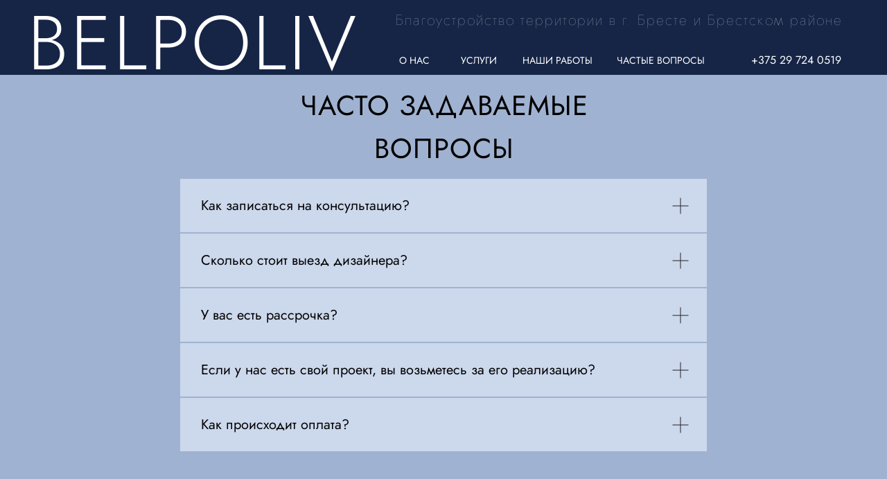

--- FILE ---
content_type: text/html; charset=UTF-8
request_url: https://belpoliv.by/page42815365.html
body_size: 14103
content:
<!DOCTYPE html> <html> <head> <meta charset="utf-8" /> <meta http-equiv="Content-Type" content="text/html; charset=utf-8" /> <meta name="viewport" content="width=device-width, initial-scale=1.0" /> <!--metatextblock--> <title>FAQ</title> <meta property="og:url" content="http://belpoliv.by/page42815365.html" /> <meta property="og:title" content="FAQ" /> <meta property="og:description" content="" /> <meta property="og:type" content="website" /> <link rel="canonical" href="http://belpoliv.by/page42815365.html"> <!--/metatextblock--> <meta name="format-detection" content="telephone=no" /> <meta http-equiv="x-dns-prefetch-control" content="on"> <link rel="dns-prefetch" href="https://ws.tildacdn.com"> <link rel="dns-prefetch" href="https://static.tildacdn.biz"> <link rel="shortcut icon" href="https://static.tildacdn.biz/tild6434-3534-4233-b436-393539623139/1.jpg" type="image/x-icon" /> <!-- Assets --> <script src="https://neo.tildacdn.com/js/tilda-fallback-1.0.min.js" async charset="utf-8"></script> <link rel="stylesheet" href="https://static.tildacdn.biz/css/tilda-grid-3.0.min.css" type="text/css" media="all" onerror="this.loaderr='y';"/> <link rel="stylesheet" href="https://static.tildacdn.biz/ws/project8277220/tilda-blocks-page42815365.min.css?t=1735752554" type="text/css" media="all" onerror="this.loaderr='y';" /> <script nomodule src="https://static.tildacdn.biz/js/tilda-polyfill-1.0.min.js" charset="utf-8"></script> <script type="text/javascript">function t_onReady(func) {if(document.readyState!='loading') {func();} else {document.addEventListener('DOMContentLoaded',func);}}
function t_onFuncLoad(funcName,okFunc,time) {if(typeof window[funcName]==='function') {okFunc();} else {setTimeout(function() {t_onFuncLoad(funcName,okFunc,time);},(time||100));}}function t396_initialScale(t){t=document.getElementById("rec"+t);if(t){t=t.querySelector(".t396__artboard");if(t){var e,r=document.documentElement.clientWidth,a=[];if(i=t.getAttribute("data-artboard-screens"))for(var i=i.split(","),l=0;l<i.length;l++)a[l]=parseInt(i[l],10);else a=[320,480,640,960,1200];for(l=0;l<a.length;l++){var n=a[l];n<=r&&(e=n)}var o="edit"===window.allrecords.getAttribute("data-tilda-mode"),d="center"===t396_getFieldValue(t,"valign",e,a),c="grid"===t396_getFieldValue(t,"upscale",e,a),s=t396_getFieldValue(t,"height_vh",e,a),u=t396_getFieldValue(t,"height",e,a),g=!!window.opr&&!!window.opr.addons||!!window.opera||-1!==navigator.userAgent.indexOf(" OPR/");if(!o&&d&&!c&&!s&&u&&!g){for(var _=parseFloat((r/e).toFixed(3)),f=[t,t.querySelector(".t396__carrier"),t.querySelector(".t396__filter")],l=0;l<f.length;l++)f[l].style.height=Math.floor(parseInt(u,10)*_)+"px";t396_scaleInitial__getElementsToScale(t).forEach(function(t){t.style.zoom=_})}}}}function t396_scaleInitial__getElementsToScale(t){return t?Array.prototype.slice.call(t.children).filter(function(t){return t&&(t.classList.contains("t396__elem")||t.classList.contains("t396__group"))}):[]}function t396_getFieldValue(t,e,r,a){var i=a[a.length-1],l=r===i?t.getAttribute("data-artboard-"+e):t.getAttribute("data-artboard-"+e+"-res-"+r);if(!l)for(var n=0;n<a.length;n++){var o=a[n];if(!(o<=r)&&(l=o===i?t.getAttribute("data-artboard-"+e):t.getAttribute("data-artboard-"+e+"-res-"+o)))break}return l}</script> <script src="https://static.tildacdn.biz/js/jquery-1.10.2.min.js" charset="utf-8" onerror="this.loaderr='y';"></script> <script src="https://static.tildacdn.biz/js/tilda-scripts-3.0.min.js" charset="utf-8" defer onerror="this.loaderr='y';"></script> <script src="https://static.tildacdn.biz/ws/project8277220/tilda-blocks-page42815365.min.js?t=1735752554" charset="utf-8" async onerror="this.loaderr='y';"></script> <script src="https://static.tildacdn.biz/js/tilda-lazyload-1.0.min.js" charset="utf-8" async onerror="this.loaderr='y';"></script> <script src="https://static.tildacdn.biz/js/tilda-zero-1.1.min.js" charset="utf-8" async onerror="this.loaderr='y';"></script> <script src="https://static.tildacdn.biz/js/tilda-menu-1.0.min.js" charset="utf-8" async onerror="this.loaderr='y';"></script> <script src="https://static.tildacdn.biz/js/tilda-zero-scale-1.0.min.js" charset="utf-8" async onerror="this.loaderr='y';"></script> <script src="https://static.tildacdn.biz/js/tilda-skiplink-1.0.min.js" charset="utf-8" async onerror="this.loaderr='y';"></script> <script src="https://static.tildacdn.biz/js/tilda-events-1.0.min.js" charset="utf-8" async onerror="this.loaderr='y';"></script> <script type="text/javascript">window.dataLayer=window.dataLayer||[];</script> <!-- Google Tag Manager --> <script type="text/javascript">(function(w,d,s,l,i){w[l]=w[l]||[];w[l].push({'gtm.start':new Date().getTime(),event:'gtm.js'});var f=d.getElementsByTagName(s)[0],j=d.createElement(s),dl=l!='dataLayer'?'&l='+l:'';j.async=true;j.src='https://www.googletagmanager.com/gtm.js?id='+i+dl;f.parentNode.insertBefore(j,f);})(window,document,'script','dataLayer','AW-16473100376');</script> <!-- End Google Tag Manager --> <!-- Facebook Pixel Code --> <script type="text/javascript" data-tilda-cookie-type="advertising">setTimeout(function(){!function(f,b,e,v,n,t,s)
{if(f.fbq)return;n=f.fbq=function(){n.callMethod?n.callMethod.apply(n,arguments):n.queue.push(arguments)};if(!f._fbq)f._fbq=n;n.push=n;n.loaded=!0;n.version='2.0';n.agent='pltilda';n.queue=[];t=b.createElement(e);t.async=!0;t.src=v;s=b.getElementsByTagName(e)[0];s.parentNode.insertBefore(t,s)}(window,document,'script','https://connect.facebook.net/en_US/fbevents.js');fbq('init','697411831604605');fbq('track','PageView');},2000);</script> <!-- End Facebook Pixel Code --> <script type="text/javascript">(function() {if((/bot|google|yandex|baidu|bing|msn|duckduckbot|teoma|slurp|crawler|spider|robot|crawling|facebook/i.test(navigator.userAgent))===false&&typeof(sessionStorage)!='undefined'&&sessionStorage.getItem('visited')!=='y'&&document.visibilityState){var style=document.createElement('style');style.type='text/css';style.innerHTML='@media screen and (min-width: 980px) {.t-records {opacity: 0;}.t-records_animated {-webkit-transition: opacity ease-in-out .2s;-moz-transition: opacity ease-in-out .2s;-o-transition: opacity ease-in-out .2s;transition: opacity ease-in-out .2s;}.t-records.t-records_visible {opacity: 1;}}';document.getElementsByTagName('head')[0].appendChild(style);function t_setvisRecs(){var alr=document.querySelectorAll('.t-records');Array.prototype.forEach.call(alr,function(el) {el.classList.add("t-records_animated");});setTimeout(function() {Array.prototype.forEach.call(alr,function(el) {el.classList.add("t-records_visible");});sessionStorage.setItem("visited","y");},400);}
document.addEventListener('DOMContentLoaded',t_setvisRecs);}})();</script></head> <body class="t-body" style="margin:0;"> <!--allrecords--> <div id="allrecords" class="t-records" data-hook="blocks-collection-content-node" data-tilda-project-id="8277220" data-tilda-page-id="42815365" data-tilda-formskey="6e5229919a63fac2de6b577f88277220" data-tilda-cookie="no" data-tilda-lazy="yes" data-tilda-root-zone="biz"> <!--header--> <header id="t-header" class="t-records" data-hook="blocks-collection-content-node" data-tilda-project-id="8277220" data-tilda-page-id="51839143" data-tilda-formskey="6e5229919a63fac2de6b577f88277220" data-tilda-cookie="no" data-tilda-lazy="yes" data-tilda-root-zone="biz"> <div id="rec772233695" class="r t-rec t-screenmin-980px" style=" " data-record-type="396" data-screen-min="980px"> <!-- T396 --> <style>#rec772233695 .t396__artboard {min-height:100px;height:15vh;background-color:#162546;}#rec772233695 .t396__filter {min-height:100px;height:15vh;}#rec772233695 .t396__carrier{min-height:100px;height:15vh;background-position:center center;background-attachment:scroll;background-size:cover;background-repeat:no-repeat;}@media screen and (max-width:1199px) {#rec772233695 .t396__artboard,#rec772233695 .t396__filter,#rec772233695 .t396__carrier {}#rec772233695 .t396__filter {}#rec772233695 .t396__carrier {background-attachment:scroll;}}@media screen and (max-width:959px) {#rec772233695 .t396__artboard,#rec772233695 .t396__filter,#rec772233695 .t396__carrier {min-height:190px;}#rec772233695 .t396__filter {}#rec772233695 .t396__carrier {background-attachment:scroll;}}@media screen and (max-width:639px) {#rec772233695 .t396__artboard,#rec772233695 .t396__filter,#rec772233695 .t396__carrier {}#rec772233695 .t396__filter {}#rec772233695 .t396__carrier {background-attachment:scroll;}}@media screen and (max-width:479px) {#rec772233695 .t396__artboard,#rec772233695 .t396__filter,#rec772233695 .t396__carrier {}#rec772233695 .t396__filter {}#rec772233695 .t396__carrier {background-attachment:scroll;}}#rec772233695 .tn-elem[data-elem-id="1702064260258"]{color:#ffffff;text-align:center;z-index:2;top:calc(7.5vh - 50px + 67px);left:calc(50% - 600px + 521px);width:73px;height:33px;}#rec772233695 .tn-elem[data-elem-id="1702064260258"] .tn-atom{color:#ffffff;font-size:14px;font-family:'Jost',Arial,sans-serif;line-height:1.55;font-weight:400;border-radius:30px;background-position:center center;border-color:transparent ;border-style:solid;transition:background-color 0.2s ease-in-out,color 0.2s ease-in-out,border-color 0.2s ease-in-out;}@media screen and (max-width:1199px) {#rec772233695 .tn-elem[data-elem-id="1702064260258"] {top:59px;left:calc(50% - 480px + 342px);}#rec772233695 .tn-elem[data-elem-id="1702064260258"] .tn-atom{font-size:13px;}}@media screen and (max-width:959px) {#rec772233695 .tn-elem[data-elem-id="1702064260258"] {top:135px;left:calc(50% - 320px + 2px);}}@media screen and (max-width:639px) {#rec772233695 .tn-elem[data-elem-id="1702064260258"] {top:134px;width:75px;height:34px;}}@media screen and (max-width:479px) {}#rec772233695 .tn-elem[data-elem-id="1702064284778"]{color:#ffffff;text-align:center;z-index:3;top:calc(7.5vh - 50px + 67px);left:calc(50% - 600px + 604px);width:94px;height:33px;}#rec772233695 .tn-elem[data-elem-id="1702064284778"] .tn-atom{color:#ffffff;font-size:14px;font-family:'Jost',Arial,sans-serif;line-height:1.55;font-weight:400;border-radius:30px;background-position:center center;border-color:transparent ;border-style:solid;transition:background-color 0.2s ease-in-out,color 0.2s ease-in-out,border-color 0.2s ease-in-out;}@media screen and (max-width:1199px) {#rec772233695 .tn-elem[data-elem-id="1702064284778"] {top:59px;left:calc(50% - 480px + 415px);}#rec772233695 .tn-elem[data-elem-id="1702064284778"] .tn-atom{font-size:13px;}}@media screen and (max-width:959px) {#rec772233695 .tn-elem[data-elem-id="1702064284778"] {top:135px;left:calc(50% - 320px + 75px);}}@media screen and (max-width:639px) {#rec772233695 .tn-elem[data-elem-id="1702064284778"] {top:134px;left:calc(50% - 240px + 77px);width:96px;height:34px;}}@media screen and (max-width:479px) {}#rec772233695 .tn-elem[data-elem-id="1702064566880"]{color:#ffffff;text-align:center;z-index:4;top:calc(7.5vh - 50px + 67px);left:calc(50% - 600px + 698px);width:132px;height:33px;}#rec772233695 .tn-elem[data-elem-id="1702064566880"] .tn-atom{color:#ffffff;font-size:14px;font-family:'Jost',Arial,sans-serif;line-height:1.55;font-weight:400;border-radius:30px;background-position:center center;border-color:transparent ;border-style:solid;transition:background-color 0.2s ease-in-out,color 0.2s ease-in-out,border-color 0.2s ease-in-out;}@media screen and (max-width:1199px) {#rec772233695 .tn-elem[data-elem-id="1702064566880"] {top:59px;left:calc(50% - 480px + 499px);}#rec772233695 .tn-elem[data-elem-id="1702064566880"] .tn-atom{font-size:13px;}}@media screen and (max-width:959px) {#rec772233695 .tn-elem[data-elem-id="1702064566880"] {top:135px;left:calc(50% - 320px + 159px);}}@media screen and (max-width:639px) {#rec772233695 .tn-elem[data-elem-id="1702064566880"] {top:134px;left:calc(50% - 240px + 164px);width:135px;height:34px;}}@media screen and (max-width:479px) {}#rec772233695 .tn-elem[data-elem-id="1702064840357"]{color:#ffffff;text-align:center;z-index:5;top:calc(7.5vh - 50px + 67px);left:calc(50% - 600px + 837px);width:152px;height:33px;}#rec772233695 .tn-elem[data-elem-id="1702064840357"] .tn-atom{color:#ffffff;font-size:14px;font-family:'Jost',Arial,sans-serif;line-height:1.55;font-weight:400;border-radius:30px;background-position:center center;border-color:transparent ;border-style:solid;transition:background-color 0.2s ease-in-out,color 0.2s ease-in-out,border-color 0.2s ease-in-out;}@media screen and (max-width:1199px) {#rec772233695 .tn-elem[data-elem-id="1702064840357"] {top:59px;left:calc(50% - 480px + 631px);}#rec772233695 .tn-elem[data-elem-id="1702064840357"] .tn-atom{font-size:13px;}}@media screen and (max-width:959px) {#rec772233695 .tn-elem[data-elem-id="1702064840357"] {top:135px;left:calc(50% - 320px + 291px);}}@media screen and (max-width:639px) {#rec772233695 .tn-elem[data-elem-id="1702064840357"] {top:134px;left:calc(50% - 240px + 300px);width:156px;height:34px;}}@media screen and (max-width:479px) {}#rec772233695 .tn-elem[data-elem-id="1702182842444"]{z-index:6;top:calc(7.5vh - 50px + 68px);left:calc(50% - 600px + 1003px);width:30px;height:auto;}#rec772233695 .tn-elem[data-elem-id="1702182842444"] .tn-atom{background-position:center center;border-color:transparent ;border-style:solid;}#rec772233695 .tn-elem[data-elem-id="1702182842444"] .tn-atom {-webkit-transform:rotate(14deg);-moz-transform:rotate(14deg);transform:rotate(14deg);}@media screen and (max-width:1199px) {#rec772233695 .tn-elem[data-elem-id="1702182842444"] {top:62px;left:calc(50% - 480px + 806px);width:26px;height:auto;}}@media screen and (max-width:959px) {#rec772233695 .tn-elem[data-elem-id="1702182842444"] {top:138px;left:calc(50% - 320px + 466px);height:auto;}}@media screen and (max-width:639px) {#rec772233695 .tn-elem[data-elem-id="1702182842444"] {top:137px;left:calc(50% - 240px + 480px);height:auto;}}@media screen and (max-width:479px) {}#rec772233695 .tn-elem[data-elem-id="1702183007935"]{color:#ffffff;z-index:7;top:calc(7.5vh - 50px + 71px);left:calc(50% - 600px + 1044px);width:136px;height:auto;}#rec772233695 .tn-elem[data-elem-id="1702183007935"] .tn-atom{color:#ffffff;font-size:16px;font-family:'Jost',Arial,sans-serif;line-height:1.55;font-weight:400;background-position:center center;border-color:transparent ;border-style:solid;}@media screen and (max-width:1199px) {#rec772233695 .tn-elem[data-elem-id="1702183007935"] {top:65px;left:calc(50% - 480px + 841px);height:auto;}#rec772233695 .tn-elem[data-elem-id="1702183007935"] .tn-atom{font-size:13px;}}@media screen and (max-width:959px) {#rec772233695 .tn-elem[data-elem-id="1702183007935"] {top:141px;left:calc(50% - 320px + 501px);height:auto;}}@media screen and (max-width:639px) {#rec772233695 .tn-elem[data-elem-id="1702183007935"] {top:140px;left:calc(50% - 240px + 516px);width:140px;height:auto;}}@media screen and (max-width:479px) {}#rec772233695 .tn-elem[data-elem-id="1706967738041"]{color:#ffffff;z-index:8;top:calc(7.5vh - 50px + -27px);left:calc(50% - 600px + 0px);width:360px;height:auto;}#rec772233695 .tn-elem[data-elem-id="1706967738041"] .tn-atom{color:#ffffff;font-size:110px;font-family:'Jost',Arial,sans-serif;line-height:1.55;font-weight:300;letter-spacing:3px;background-position:center center;border-color:transparent ;border-style:solid;}@media screen and (max-width:1199px) {#rec772233695 .tn-elem[data-elem-id="1706967738041"] {top:-8px;left:calc(50% - 480px + 10px);width:338px;height:auto;}#rec772233695 .tn-elem[data-elem-id="1706967738041"] .tn-atom{font-size:75px;}}@media screen and (max-width:959px) {#rec772233695 .tn-elem[data-elem-id="1706967738041"] {top:0px;height:auto;}#rec772233695 .tn-elem[data-elem-id="1706967738041"] .tn-atom{font-size:67px;}}@media screen and (max-width:639px) {#rec772233695 .tn-elem[data-elem-id="1706967738041"] {top:7px;height:auto;}#rec772233695 .tn-elem[data-elem-id="1706967738041"] .tn-atom{font-size:60px;}}@media screen and (max-width:479px) {}#rec772233695 .tn-elem[data-elem-id="1706967931206"]{color:#ffffff;z-index:9;top:calc(7.5vh - 50px + 9px);left:calc(50% - 600px + 531px);width:662px;height:auto;}#rec772233695 .tn-elem[data-elem-id="1706967931206"] .tn-atom{color:#ffffff;font-size:21px;font-family:'Jost',Arial,sans-serif;line-height:1.55;font-weight:100;letter-spacing:2px;background-position:center center;border-color:transparent ;border-style:solid;}@media screen and (max-width:1199px) {#rec772233695 .tn-elem[data-elem-id="1706967931206"] {top:14px;left:calc(50% - 480px + 356px);height:auto;}#rec772233695 .tn-elem[data-elem-id="1706967931206"] .tn-atom{font-size:19px;}}@media screen and (max-width:959px) {#rec772233695 .tn-elem[data-elem-id="1706967931206"] {top:28px;left:calc(50% - 320px + 330px);width:318px;height:auto;}}@media screen and (max-width:639px) {#rec772233695 .tn-elem[data-elem-id="1706967931206"] {top:25px;left:calc(50% - 240px + 290px);height:auto;}}@media screen and (max-width:479px) {}#rec772233695 .tn-elem[data-elem-id="1726290703847"]{color:#ffffff;text-align:center;z-index:10;top:calc(7.5vh - 50px + 10px);left:calc(50% - 600px + 0px);width:476px;height:90px;}#rec772233695 .tn-elem[data-elem-id="1726290703847"] .tn-atom{color:#ffffff;font-size:14px;font-family:'Jost',Arial,sans-serif;line-height:1.55;font-weight:400;border-radius:30px;background-position:center center;border-color:transparent ;border-style:solid;transition:background-color 0.2s ease-in-out,color 0.2s ease-in-out,border-color 0.2s ease-in-out;}@media screen and (max-width:1199px) {}@media screen and (max-width:959px) {}@media screen and (max-width:639px) {}@media screen and (max-width:479px) {}</style> <div class='t396'> <div class="t396__artboard" data-artboard-recid="772233695" data-artboard-screens="320,480,640,960,1200" data-artboard-height="100" data-artboard-valign="center" data-artboard-height_vh="15" data-artboard-upscale="grid" data-artboard-height-res-640="190"> <div class="t396__carrier" data-artboard-recid="772233695"></div> <div class="t396__filter" data-artboard-recid="772233695"></div> <div class='t396__elem tn-elem tn-elem__7722336951702064260258' data-elem-id='1702064260258' data-elem-type='button' data-field-top-value="67" data-field-left-value="521" data-field-height-value="33" data-field-width-value="73" data-field-axisy-value="top" data-field-axisx-value="left" data-field-container-value="grid" data-field-topunits-value="px" data-field-leftunits-value="px" data-field-heightunits-value="px" data-field-widthunits-value="px" data-field-top-res-480-value="134" data-field-height-res-480-value="34" data-field-width-res-480-value="75" data-field-top-res-640-value="135" data-field-left-res-640-value="2" data-field-top-res-960-value="59" data-field-left-res-960-value="342"> <a class='tn-atom' href="https://belpoliv.by/page42815088.html">О НАС</a> </div> <div class='t396__elem tn-elem tn-elem__7722336951702064284778' data-elem-id='1702064284778' data-elem-type='button' data-field-top-value="67" data-field-left-value="604" data-field-height-value="33" data-field-width-value="94" data-field-axisy-value="top" data-field-axisx-value="left" data-field-container-value="grid" data-field-topunits-value="px" data-field-leftunits-value="px" data-field-heightunits-value="px" data-field-widthunits-value="px" data-field-top-res-480-value="134" data-field-left-res-480-value="77" data-field-height-res-480-value="34" data-field-width-res-480-value="96" data-field-top-res-640-value="135" data-field-left-res-640-value="75" data-field-top-res-960-value="59" data-field-left-res-960-value="415"> <a class='tn-atom' href="https://belpoliv.by/page42815211.html">УСЛУГИ</a> </div> <div class='t396__elem tn-elem tn-elem__7722336951702064566880' data-elem-id='1702064566880' data-elem-type='button' data-field-top-value="67" data-field-left-value="698" data-field-height-value="33" data-field-width-value="132" data-field-axisy-value="top" data-field-axisx-value="left" data-field-container-value="grid" data-field-topunits-value="px" data-field-leftunits-value="px" data-field-heightunits-value="px" data-field-widthunits-value="px" data-field-top-res-480-value="134" data-field-left-res-480-value="164" data-field-height-res-480-value="34" data-field-width-res-480-value="135" data-field-top-res-640-value="135" data-field-left-res-640-value="159" data-field-top-res-960-value="59" data-field-left-res-960-value="499"> <a class='tn-atom' href="https://belpoliv.by/page42815336.html">НАШИ РАБОТЫ</a> </div> <div class='t396__elem tn-elem tn-elem__7722336951702064840357' data-elem-id='1702064840357' data-elem-type='button' data-field-top-value="67" data-field-left-value="837" data-field-height-value="33" data-field-width-value="152" data-field-axisy-value="top" data-field-axisx-value="left" data-field-container-value="grid" data-field-topunits-value="px" data-field-leftunits-value="px" data-field-heightunits-value="px" data-field-widthunits-value="px" data-field-top-res-480-value="134" data-field-left-res-480-value="300" data-field-height-res-480-value="34" data-field-width-res-480-value="156" data-field-top-res-640-value="135" data-field-left-res-640-value="291" data-field-top-res-960-value="59" data-field-left-res-960-value="631"> <a class='tn-atom' href="https://belpoliv.by/page42815365.html">ЧАСТЫЕ ВОПРОСЫ</a> </div> <div class='t396__elem tn-elem tn-elem__7722336951702182842444' data-elem-id='1702182842444' data-elem-type='image' data-field-top-value="68" data-field-left-value="1003" data-field-width-value="30" data-field-axisy-value="top" data-field-axisx-value="left" data-field-container-value="grid" data-field-topunits-value="px" data-field-leftunits-value="px" data-field-heightunits-value="" data-field-widthunits-value="px" data-field-filewidth-value="512" data-field-fileheight-value="512" data-field-top-res-480-value="137" data-field-left-res-480-value="480" data-field-top-res-640-value="138" data-field-left-res-640-value="466" data-field-top-res-960-value="62" data-field-left-res-960-value="806" data-field-width-res-960-value="26"> <div class='tn-atom'> <img class='tn-atom__img t-img' data-original='https://static.tildacdn.biz/tild6266-6138-4763-a432-336264663639/photo.png' alt='' imgfield='tn_img_1702182842444' /> </div> </div> <div class='t396__elem tn-elem tn-elem__7722336951702183007935' data-elem-id='1702183007935' data-elem-type='text' data-field-top-value="71" data-field-left-value="1044" data-field-width-value="136" data-field-axisy-value="top" data-field-axisx-value="left" data-field-container-value="grid" data-field-topunits-value="px" data-field-leftunits-value="px" data-field-heightunits-value="" data-field-widthunits-value="px" data-field-top-res-480-value="140" data-field-left-res-480-value="516" data-field-width-res-480-value="140" data-field-top-res-640-value="141" data-field-left-res-640-value="501" data-field-top-res-960-value="65" data-field-left-res-960-value="841"> <div class='tn-atom'field='tn_text_1702183007935'>+375 29 724 0519</div> </div> <div class='t396__elem tn-elem tn-elem__7722336951706967738041' data-elem-id='1706967738041' data-elem-type='text' data-field-top-value="-27" data-field-left-value="0" data-field-width-value="360" data-field-axisy-value="top" data-field-axisx-value="left" data-field-container-value="grid" data-field-topunits-value="px" data-field-leftunits-value="px" data-field-heightunits-value="" data-field-widthunits-value="px" data-field-top-res-480-value="7" data-field-top-res-640-value="0" data-field-top-res-960-value="-8" data-field-left-res-960-value="10" data-field-width-res-960-value="338"> <div class='tn-atom'field='tn_text_1706967738041'>BELPOLIV</div> </div> <div class='t396__elem tn-elem tn-elem__7722336951706967931206' data-elem-id='1706967931206' data-elem-type='text' data-field-top-value="9" data-field-left-value="531" data-field-width-value="662" data-field-axisy-value="top" data-field-axisx-value="left" data-field-container-value="grid" data-field-topunits-value="px" data-field-leftunits-value="px" data-field-heightunits-value="" data-field-widthunits-value="px" data-field-top-res-480-value="25" data-field-left-res-480-value="290" data-field-top-res-640-value="28" data-field-left-res-640-value="330" data-field-width-res-640-value="318" data-field-top-res-960-value="14" data-field-left-res-960-value="356"> <div class='tn-atom'field='tn_text_1706967931206'>Благоустройство территории в г. Бресте и Брестском районе</div> </div> <div class='t396__elem tn-elem tn-elem__7722336951726290703847' data-elem-id='1726290703847' data-elem-type='button' data-field-top-value="10" data-field-left-value="0" data-field-height-value="90" data-field-width-value="476" data-field-axisy-value="top" data-field-axisx-value="left" data-field-container-value="grid" data-field-topunits-value="px" data-field-leftunits-value="px" data-field-heightunits-value="px" data-field-widthunits-value="px"> <a class='tn-atom' href="https://belpoliv.by/"></a> </div> </div> </div> <script>t_onReady(function() {t_onFuncLoad('t396_init',function() {t396_init('772233695');});});</script> <!-- /T396 --> </div> <div id="rec772233866" class="r t-rec t-rec_pb_0 t-screenmax-980px" style="padding-bottom:0px; " data-animationappear="off" data-record-type="396" data-screen-max="980px"> <!-- T396 --> <style>#rec772233866 .t396__artboard {min-height:100px;height:0vh;background-color:#162546;}#rec772233866 .t396__filter {min-height:100px;height:0vh;}#rec772233866 .t396__carrier{min-height:100px;height:0vh;background-position:center center;background-attachment:scroll;background-size:cover;background-repeat:no-repeat;}@media screen and (max-width:1199px) {#rec772233866 .t396__artboard,#rec772233866 .t396__filter,#rec772233866 .t396__carrier {}#rec772233866 .t396__filter {}#rec772233866 .t396__carrier {background-attachment:scroll;}}@media screen and (max-width:959px) {#rec772233866 .t396__artboard,#rec772233866 .t396__filter,#rec772233866 .t396__carrier {}#rec772233866 .t396__filter {}#rec772233866 .t396__carrier {background-attachment:scroll;}}@media screen and (max-width:639px) {#rec772233866 .t396__artboard,#rec772233866 .t396__filter,#rec772233866 .t396__carrier {}#rec772233866 .t396__filter {}#rec772233866 .t396__carrier {background-attachment:scroll;}}@media screen and (max-width:479px) {#rec772233866 .t396__artboard,#rec772233866 .t396__filter,#rec772233866 .t396__carrier {}#rec772233866 .t396__filter {}#rec772233866 .t396__carrier {background-attachment:scroll;}}#rec772233866 .tn-elem[data-elem-id="1706161611001"]{color:#ffffff;z-index:2;top:-28px;left:calc(50% - 600px + 20px);width:1146px;height:auto;}#rec772233866 .tn-elem[data-elem-id="1706161611001"] .tn-atom{color:#ffffff;font-size:110px;font-family:'Jost',Arial,sans-serif;line-height:1.55;font-weight:300;letter-spacing:3px;background-position:center center;border-color:transparent ;border-style:solid;}@media screen and (max-width:1199px) {#rec772233866 .tn-elem[data-elem-id="1706161611001"] {left:calc(50% - 480px + 0px);height:auto;}}@media screen and (max-width:959px) {#rec772233866 .tn-elem[data-elem-id="1706161611001"] {left:calc(50% - 320px + 0px);height:auto;}#rec772233866 .tn-elem[data-elem-id="1706161611001"] {text-align:left;}}@media screen and (max-width:639px) {#rec772233866 .tn-elem[data-elem-id="1706161611001"] {left:calc(50% - 240px + 0px);height:auto;}}@media screen and (max-width:479px) {#rec772233866 .tn-elem[data-elem-id="1706161611001"] {top:-1px;left:calc(50% - 160px + 10px);width:212px;height:auto;}#rec772233866 .tn-elem[data-elem-id="1706161611001"] {text-align:center;}#rec772233866 .tn-elem[data-elem-id="1706161611001"] .tn-atom{font-size:67px;}}#rec772233866 .tn-elem[data-elem-id="1726290768089"]{color:#ffffff;text-align:center;z-index:3;top:9px;left:calc(50% - 600px + 9px);width:493px;height:91px;}#rec772233866 .tn-elem[data-elem-id="1726290768089"] .tn-atom{color:#ffffff;font-size:14px;font-family:'Jost',Arial,sans-serif;line-height:1.55;font-weight:400;border-radius:30px;background-position:center center;border-color:transparent ;border-style:solid;transition:background-color 0.2s ease-in-out,color 0.2s ease-in-out,border-color 0.2s ease-in-out;}@media screen and (max-width:1199px) {}@media screen and (max-width:959px) {}@media screen and (max-width:639px) {}@media screen and (max-width:479px) {}</style> <div class='t396'> <div class="t396__artboard" data-artboard-recid="772233866" data-artboard-screens="320,480,640,960,1200" data-artboard-height="100" data-artboard-valign="bottom" data-artboard-upscale="grid"> <div class="t396__carrier" data-artboard-recid="772233866"></div> <div class="t396__filter" data-artboard-recid="772233866"></div> <div class='t396__elem tn-elem tn-elem__7722338661706161611001' data-elem-id='1706161611001' data-elem-type='text' data-field-top-value="-28" data-field-left-value="20" data-field-width-value="1146" data-field-axisy-value="top" data-field-axisx-value="left" data-field-container-value="grid" data-field-topunits-value="px" data-field-leftunits-value="px" data-field-heightunits-value="" data-field-widthunits-value="px" data-field-top-res-320-value="-1" data-field-left-res-320-value="10" data-field-width-res-320-value="212" data-field-axisx-res-320-value="left" data-field-container-res-320-value="window" data-field-left-res-480-value="0" data-field-left-res-640-value="0" data-field-left-res-960-value="0"> <div class='tn-atom'field='tn_text_1706161611001'>BELPOLIV</div> </div> <div class='t396__elem tn-elem tn-elem__7722338661726290768089' data-elem-id='1726290768089' data-elem-type='button' data-field-top-value="9" data-field-left-value="9" data-field-height-value="91" data-field-width-value="493" data-field-axisy-value="top" data-field-axisx-value="left" data-field-container-value="grid" data-field-topunits-value="px" data-field-leftunits-value="px" data-field-heightunits-value="px" data-field-widthunits-value="px"> <a class='tn-atom' href="https://belpoliv.by/"></a> </div> </div> </div> <script>t_onReady(function() {t_onFuncLoad('t396_init',function() {t396_init('772233866');});});</script> <!-- /T396 --> </div> <div id="rec772233974" class="r t-rec t-rec_pt_0 t-rec_pb_0 t-screenmax-980px" style="padding-top:0px;padding-bottom:0px;background-color:#162546; " data-record-type="456" data-screen-max="980px" data-bg-color="#162546"> <!-- T456 --> <div id="nav772233974marker"></div> <div class="tmenu-mobile"> <div class="tmenu-mobile__container"> <div class="tmenu-mobile__burgerlogo"> <div class="tmenu-mobile__burgerlogo__title t-title" field="title"><div style="font-size: 18px;" data-customstyle="yes"><span style="font-family: Jost;">Проектирование * </span><span style="background-color: transparent; font-family: Jost;">Озеленение</span><br /><span style="font-family: Jost;">Благоустройство&nbsp;* Автополив</span></div></div> </div> <button type="button"
class="t-menuburger t-menuburger_first "
aria-label="Навигационное меню"
aria-expanded="false"> <span style="background-color:#ffffff;"></span> <span style="background-color:#ffffff;"></span> <span style="background-color:#ffffff;"></span> <span style="background-color:#ffffff;"></span> </button> <script>function t_menuburger_init(recid) {var rec=document.querySelector('#rec' + recid);if(!rec) return;var burger=rec.querySelector('.t-menuburger');if(!burger) return;var isSecondStyle=burger.classList.contains('t-menuburger_second');if(isSecondStyle&&!window.isMobile&&!('ontouchend' in document)) {burger.addEventListener('mouseenter',function() {if(burger.classList.contains('t-menuburger-opened')) return;burger.classList.remove('t-menuburger-unhovered');burger.classList.add('t-menuburger-hovered');});burger.addEventListener('mouseleave',function() {if(burger.classList.contains('t-menuburger-opened')) return;burger.classList.remove('t-menuburger-hovered');burger.classList.add('t-menuburger-unhovered');setTimeout(function() {burger.classList.remove('t-menuburger-unhovered');},300);});}
burger.addEventListener('click',function() {if(!burger.closest('.tmenu-mobile')&&!burger.closest('.t450__burger_container')&&!burger.closest('.t466__container')&&!burger.closest('.t204__burger')&&!burger.closest('.t199__js__menu-toggler')) {burger.classList.toggle('t-menuburger-opened');burger.classList.remove('t-menuburger-unhovered');}});var menu=rec.querySelector('[data-menu="yes"]');if(!menu) return;var menuLinks=menu.querySelectorAll('.t-menu__link-item');var submenuClassList=['t978__menu-link_hook','t978__tm-link','t966__tm-link','t794__tm-link','t-menusub__target-link'];Array.prototype.forEach.call(menuLinks,function(link) {link.addEventListener('click',function() {var isSubmenuHook=submenuClassList.some(function(submenuClass) {return link.classList.contains(submenuClass);});if(isSubmenuHook) return;burger.classList.remove('t-menuburger-opened');});});menu.addEventListener('clickedAnchorInTooltipMenu',function() {burger.classList.remove('t-menuburger-opened');});}
t_onReady(function() {t_onFuncLoad('t_menuburger_init',function(){t_menuburger_init('772233974');});});</script> <style>.t-menuburger{position:relative;flex-shrink:0;width:28px;height:20px;padding:0;border:none;background-color:transparent;outline:none;-webkit-transform:rotate(0deg);transform:rotate(0deg);transition:transform .5s ease-in-out;cursor:pointer;z-index:999;}.t-menuburger span{display:block;position:absolute;width:100%;opacity:1;left:0;-webkit-transform:rotate(0deg);transform:rotate(0deg);transition:.25s ease-in-out;height:3px;background-color:#000;}.t-menuburger span:nth-child(1){top:0px;}.t-menuburger span:nth-child(2),.t-menuburger span:nth-child(3){top:8px;}.t-menuburger span:nth-child(4){top:16px;}.t-menuburger__big{width:42px;height:32px;}.t-menuburger__big span{height:5px;}.t-menuburger__big span:nth-child(2),.t-menuburger__big span:nth-child(3){top:13px;}.t-menuburger__big span:nth-child(4){top:26px;}.t-menuburger__small{width:22px;height:14px;}.t-menuburger__small span{height:2px;}.t-menuburger__small span:nth-child(2),.t-menuburger__small span:nth-child(3){top:6px;}.t-menuburger__small span:nth-child(4){top:12px;}.t-menuburger-opened span:nth-child(1){top:8px;width:0%;left:50%;}.t-menuburger-opened span:nth-child(2){-webkit-transform:rotate(45deg);transform:rotate(45deg);}.t-menuburger-opened span:nth-child(3){-webkit-transform:rotate(-45deg);transform:rotate(-45deg);}.t-menuburger-opened span:nth-child(4){top:8px;width:0%;left:50%;}.t-menuburger-opened.t-menuburger__big span:nth-child(1){top:6px;}.t-menuburger-opened.t-menuburger__big span:nth-child(4){top:18px;}.t-menuburger-opened.t-menuburger__small span:nth-child(1),.t-menuburger-opened.t-menuburger__small span:nth-child(4){top:6px;}@media (hover),(min-width:0\0){.t-menuburger_first:hover span:nth-child(1){transform:translateY(1px);}.t-menuburger_first:hover span:nth-child(4){transform:translateY(-1px);}.t-menuburger_first.t-menuburger__big:hover span:nth-child(1){transform:translateY(3px);}.t-menuburger_first.t-menuburger__big:hover span:nth-child(4){transform:translateY(-3px);}}.t-menuburger_second span:nth-child(2),.t-menuburger_second span:nth-child(3){width:80%;left:20%;right:0;}@media (hover),(min-width:0\0){.t-menuburger_second.t-menuburger-hovered span:nth-child(2),.t-menuburger_second.t-menuburger-hovered span:nth-child(3){animation:t-menuburger-anim 0.3s ease-out normal forwards;}.t-menuburger_second.t-menuburger-unhovered span:nth-child(2),.t-menuburger_second.t-menuburger-unhovered span:nth-child(3){animation:t-menuburger-anim2 0.3s ease-out normal forwards;}}.t-menuburger_second.t-menuburger-opened span:nth-child(2),.t-menuburger_second.t-menuburger-opened span:nth-child(3){left:0;right:0;width:100%!important;}.t-menuburger_third span:nth-child(4){width:70%;left:unset;right:0;}@media (hover),(min-width:0\0){.t-menuburger_third:not(.t-menuburger-opened):hover span:nth-child(4){width:100%;}}.t-menuburger_third.t-menuburger-opened span:nth-child(4){width:0!important;right:50%;}.t-menuburger_fourth{height:12px;}.t-menuburger_fourth.t-menuburger__small{height:8px;}.t-menuburger_fourth.t-menuburger__big{height:18px;}.t-menuburger_fourth span:nth-child(2),.t-menuburger_fourth span:nth-child(3){top:4px;opacity:0;}.t-menuburger_fourth span:nth-child(4){top:8px;}.t-menuburger_fourth.t-menuburger__small span:nth-child(2),.t-menuburger_fourth.t-menuburger__small span:nth-child(3){top:3px;}.t-menuburger_fourth.t-menuburger__small span:nth-child(4){top:6px;}.t-menuburger_fourth.t-menuburger__small span:nth-child(2),.t-menuburger_fourth.t-menuburger__small span:nth-child(3){top:3px;}.t-menuburger_fourth.t-menuburger__small span:nth-child(4){top:6px;}.t-menuburger_fourth.t-menuburger__big span:nth-child(2),.t-menuburger_fourth.t-menuburger__big span:nth-child(3){top:6px;}.t-menuburger_fourth.t-menuburger__big span:nth-child(4){top:12px;}@media (hover),(min-width:0\0){.t-menuburger_fourth:not(.t-menuburger-opened):hover span:nth-child(1){transform:translateY(1px);}.t-menuburger_fourth:not(.t-menuburger-opened):hover span:nth-child(4){transform:translateY(-1px);}.t-menuburger_fourth.t-menuburger__big:not(.t-menuburger-opened):hover span:nth-child(1){transform:translateY(3px);}.t-menuburger_fourth.t-menuburger__big:not(.t-menuburger-opened):hover span:nth-child(4){transform:translateY(-3px);}}.t-menuburger_fourth.t-menuburger-opened span:nth-child(1),.t-menuburger_fourth.t-menuburger-opened span:nth-child(4){top:4px;}.t-menuburger_fourth.t-menuburger-opened span:nth-child(2),.t-menuburger_fourth.t-menuburger-opened span:nth-child(3){opacity:1;}@keyframes t-menuburger-anim{0%{width:80%;left:20%;right:0;}50%{width:100%;left:0;right:0;}100%{width:80%;left:0;right:20%;}}@keyframes t-menuburger-anim2{0%{width:80%;left:0;}50%{width:100%;right:0;left:0;}100%{width:80%;left:20%;right:0;}}</style> </div> </div> <style>.tmenu-mobile{background-color:#111;display:none;width:100%;top:0;z-index:990;}.tmenu-mobile_positionfixed{position:fixed;}.tmenu-mobile__text{color:#fff;}.tmenu-mobile__container{min-height:64px;padding:20px;position:relative;box-sizing:border-box;display:-webkit-flex;display:-ms-flexbox;display:flex;-webkit-align-items:center;-ms-flex-align:center;align-items:center;-webkit-justify-content:space-between;-ms-flex-pack:justify;justify-content:space-between;}.tmenu-mobile__list{display:block;}.tmenu-mobile__burgerlogo{display:inline-block;font-size:24px;font-weight:400;white-space:nowrap;vertical-align:middle;}.tmenu-mobile__imglogo{height:auto;display:block;max-width:300px!important;box-sizing:border-box;padding:0;margin:0 auto;}@media screen and (max-width:980px){.tmenu-mobile__menucontent_hidden{display:none;height:100%;}.tmenu-mobile{display:block;}}@media screen and (max-width:980px){#rec772233974 .tmenu-mobile{background-color:#162546;}#rec772233974 .t-menuburger{-webkit-order:1;-ms-flex-order:1;order:1;}}</style> <style> #rec772233974 .tmenu-mobile__burgerlogo a{font-size:17px;color:#ffffff;font-weight:100;font-family:'Jost';}</style> <style> #rec772233974 .tmenu-mobile__burgerlogo__title{font-size:17px;color:#ffffff;font-weight:100;font-family:'Jost';}</style> <div id="nav772233974" class="t456 tmenu-mobile__menucontent_hidden" style="background-color: rgba(22,37,70,1); " data-bgcolor-hex="#162546" data-bgcolor-rgba="rgba(22,37,70,1)" data-navmarker="nav772233974marker" data-appearoffset="" data-bgopacity-two="" data-menushadow="" data-menushadow-css="" data-bgopacity="1" data-menu-items-align="right" data-menu="yes"> <div class="t456__maincontainer t456__c12collumns" style=""> <div class="t456__leftwrapper" style="padding-left:20px;min-width:90px;width:90px;"> <div class="t456__logowrapper"> <div class="t456__logo t-title" field="title""><div style="font-size: 18px;" data-customstyle="yes"><span style="font-family: Jost;">Проектирование * </span><span style="background-color: transparent; font-family: Jost;">Озеленение</span><br /><span style="font-family: Jost;">Благоустройство&nbsp;* Автополив</span></div></div> </div> </div> <nav
class="t456__rightwrapper t456__menualign_right"
style="padding-right:20px;"> <ul role="list" class="t456__list t-menu__list"> <li class="t456__list_item"
style="padding:0 15px 0 0;"> <a class="t-menu__link-item"
href="https://belpoliv.tilda.ws/page42815088.html" data-menu-submenu-hook="" data-menu-item-number="1">О нас</a> </li> <li class="t456__list_item"
style="padding:0 15px;"> <a class="t-menu__link-item"
href="https://belpoliv.tilda.ws/page42815211.html" data-menu-submenu-hook="" data-menu-item-number="2">Услуги</a> </li> <li class="t456__list_item"
style="padding:0 15px;"> <a class="t-menu__link-item"
href="https://belpoliv.tilda.ws/page42815336.html" data-menu-submenu-hook="" data-menu-item-number="3">Наши работы</a> </li> <li class="t456__list_item"
style="padding:0 15px;"> <a class="t-menu__link-item"
href="https://belpoliv.tilda.ws/page42815365.html" data-menu-submenu-hook="" data-menu-item-number="4">Частые вопросы</a> </li> <li class="t456__list_item"
style="padding:0 0 0 15px;"> <a class="t-menu__link-item"
href="#contacts" data-menu-submenu-hook="" data-menu-item-number="5">Контакты</a> </li> </ul> </nav> </div> </div> <style>@media screen and (max-width:980px){#rec772233974 .t456__logowrapper{display:none!important;}#rec772233974 .t456__mobile-text{display:none;}#rec772233974 .t456__imglogo{padding:0;}}</style> <style>@media screen and (max-width:980px){#rec772233974 .t456__leftcontainer{padding:20px;}}@media screen and (max-width:980px){#rec772233974 .t456__imglogo{padding:20px 0;}}</style> <script type="text/javascript">t_onReady(function() {t_onFuncLoad('t_menu__highlightActiveLinks',function() {t_menu__highlightActiveLinks('.t456__list_item a');});t_onFuncLoad('t_menu__findAnchorLinks',function() {t_menu__findAnchorLinks('772233974','.t456__list_item a');});});t_onReady(function() {t_onFuncLoad('t_menu__setBGcolor',function() {t_menu__setBGcolor('772233974','.t456');window.addEventListener('resize',function() {t_menu__setBGcolor('772233974','.t456');});});t_onFuncLoad('t_menu__interactFromKeyboard',function() {t_menu__interactFromKeyboard('772233974');});});</script> <script type="text/javascript">t_onReady(function() {t_onFuncLoad('t_menu__createMobileMenu',function() {t_menu__createMobileMenu('772233974','.t456');});});</script> <style>#rec772233974 .t-menu__link-item{}@supports (overflow:-webkit-marquee) and (justify-content:inherit){#rec772233974 .t-menu__link-item,#rec772233974 .t-menu__link-item.t-active{opacity:1 !important;}}</style> <style> #rec772233974 .t456__logowrapper a{font-size:17px;color:#ffffff;font-weight:100;font-family:'Jost';}#rec772233974 a.t-menu__link-item{color:#ffffff;font-weight:400;font-family:'Jost';text-transform:uppercase;}</style> <style> #rec772233974 .t456__logo{font-size:17px;color:#ffffff;font-weight:100;font-family:'Jost';}</style> <!--[if IE 8]> <style>#rec772233974 .t456{filter:progid:DXImageTransform.Microsoft.gradient(startColorStr='#D9162546',endColorstr='#D9162546');}</style> <![endif]--> </div> </header> <!--/header--> <div id="rec692319463" class="r t-rec" style=" " data-animationappear="off" data-record-type="396"> <!-- T396 --> <style>#rec692319463 .t396__artboard {height:150px;background-color:#a0b2d1;}#rec692319463 .t396__filter {height:150px;}#rec692319463 .t396__carrier{height:150px;background-position:center center;background-attachment:scroll;background-size:cover;background-repeat:no-repeat;}@media screen and (max-width:1199px) {#rec692319463 .t396__artboard,#rec692319463 .t396__filter,#rec692319463 .t396__carrier {height:160px;}#rec692319463 .t396__filter {}#rec692319463 .t396__carrier {background-attachment:scroll;}}@media screen and (max-width:959px) {#rec692319463 .t396__artboard,#rec692319463 .t396__filter,#rec692319463 .t396__carrier {height:150px;}#rec692319463 .t396__filter {}#rec692319463 .t396__carrier {background-attachment:scroll;}}@media screen and (max-width:639px) {#rec692319463 .t396__artboard,#rec692319463 .t396__filter,#rec692319463 .t396__carrier {}#rec692319463 .t396__filter {}#rec692319463 .t396__carrier {background-attachment:scroll;}}@media screen and (max-width:479px) {#rec692319463 .t396__artboard,#rec692319463 .t396__filter,#rec692319463 .t396__carrier {}#rec692319463 .t396__filter {}#rec692319463 .t396__carrier {background-attachment:scroll;}}#rec692319463 .tn-elem[data-elem-id="1703094818178"]{color:#000000;text-align:center;z-index:2;top:13px;left:calc(50% - 600px + 176px);width:849px;height:auto;}#rec692319463 .tn-elem[data-elem-id="1703094818178"] .tn-atom{color:#000000;font-size:40px;font-family:'Jost',Arial,sans-serif;line-height:1.55;font-weight:400;letter-spacing:1px;text-transform:uppercase;background-position:center center;border-color:transparent ;border-style:solid;}@media screen and (max-width:1199px) {#rec692319463 .tn-elem[data-elem-id="1703094818178"] {left:calc(50% - 480px + 56px);height:auto;}}@media screen and (max-width:959px) {#rec692319463 .tn-elem[data-elem-id="1703094818178"] {left:calc(50% - 320px + -104px);height:auto;}}@media screen and (max-width:639px) {#rec692319463 .tn-elem[data-elem-id="1703094818178"] {top:28px;left:calc(50% - 240px + -184px);height:auto;}#rec692319463 .tn-elem[data-elem-id="1703094818178"] .tn-atom{font-size:30px;}}@media screen and (max-width:479px) {#rec692319463 .tn-elem[data-elem-id="1703094818178"] {top:36px;left:calc(50% - 160px + -264px);height:auto;}#rec692319463 .tn-elem[data-elem-id="1703094818178"] .tn-atom{font-size:25px;}}</style> <div class='t396'> <div class="t396__artboard" data-artboard-recid="692319463" data-artboard-screens="320,480,640,960,1200" data-artboard-height="150" data-artboard-valign="center" data-artboard-upscale="grid" data-artboard-height-res-640="150" data-artboard-height-res-960="160"> <div class="t396__carrier" data-artboard-recid="692319463"></div> <div class="t396__filter" data-artboard-recid="692319463"></div> <div class='t396__elem tn-elem tn-elem__6923194631703094818178' data-elem-id='1703094818178' data-elem-type='text' data-field-top-value="13" data-field-left-value="176" data-field-width-value="849" data-field-axisy-value="top" data-field-axisx-value="left" data-field-container-value="grid" data-field-topunits-value="px" data-field-leftunits-value="px" data-field-heightunits-value="" data-field-widthunits-value="px" data-field-top-res-320-value="36" data-field-left-res-320-value="-264" data-field-top-res-480-value="28" data-field-left-res-480-value="-184" data-field-left-res-640-value="-104" data-field-left-res-960-value="56"> <div class='tn-atom'field='tn_text_1703094818178'>Часто задаваемые<br>вопросы</div> </div> </div> </div> <script>t_onReady(function() {t_onFuncLoad('t396_init',function() {t396_init('692319463');});});</script> <!-- /T396 --> </div> <div id="rec700283487" class="r t-rec t-rec_pt_0 t-rec_pb_90 t-rec_pb-res-480_75" style="padding-top:0px;padding-bottom:90px;background-color:#a0b2d1; " data-animationappear="off" data-record-type="668" data-bg-color="#a0b2d1"> <!-- T668 --> <div class="t668"> <div class="t-container"> <div class="t668__col t-col t-col_8 t-prefix_2" style="margin-bottom:2px;"> <div class="t668__accordion" data-accordion="false" data-scroll-to-expanded="false"> <div class="t668__wrapper" style="background-color: #ccd8ec;"> <div class="t668__header "> <button type="button"
class="t668__trigger-button"
aria-controls="accordion1_700283487"
aria-expanded="false"> <span class="t668__title t-name t-name_xl" field="li_title__1480611044356" style="">Как записаться на консультацию?</span> <span class="t668__icon"> <span class="t668__lines"> <svg role="presentation" focusable="false" width="24px" height="24px" viewBox="0 0 24 24" xmlns="http://www.w3.org/2000/svg" xmlns:xlink="http://www.w3.org/1999/xlink"> <g stroke="none" stroke-width="1" fill="none" fill-rule="evenodd" stroke-linecap="square"> <g transform="translate(1.000000, 1.000000)" stroke="#222222"> <path d="M0,11 L22,11"></path> <path d="M11,0 L11,22"></path> </g> </g> </svg> </span> <span class="t668__circle" style="background-color: transparent;"></span> </span> <span class="t668__icon t668__icon-hover"> <span class="t668__lines"> <svg role="presentation" focusable="false" width="24px" height="24px" viewBox="0 0 24 24" xmlns="http://www.w3.org/2000/svg" xmlns:xlink="http://www.w3.org/1999/xlink"> <g stroke="none" stroke-width="1" fill="none" fill-rule="evenodd" stroke-linecap="square"> <g transform="translate(1.000000, 1.000000)" stroke="#ffffff"> <path d="M0,11 L22,11"></path> <path d="M11,0 L11,22"></path> </g> </g> </svg> </span> <span class="t668__circle" style="background-color: #fdda22"></span> </span> </button> </div> <div class="t668__content"
id="accordion1_700283487"
hidden > <div class="t668__textwrapper"> <div class="t668__text t-descr t-descr_xs" field="li_descr__1480611044356" style="">На консультацию можно записаться:<br /><ol><li>через наш сайт, нажав на кнопку "Записаться на консультацию"</li><li>позвонив по телефону +375297240519</li><li>написав нам в Директ перейдя в профиль Инстаграм </li></ol></div> </div> </div> </div> </div> </div> <div class="t668__col t-col t-col_8 t-prefix_2" style="margin-bottom:2px;"> <div class="t668__accordion" data-accordion="false" data-scroll-to-expanded="false"> <div class="t668__wrapper" style="background-color: #ccd8ec;"> <div class="t668__header "> <button type="button"
class="t668__trigger-button"
aria-controls="accordion2_700283487"
aria-expanded="false"> <span class="t668__title t-name t-name_xl" field="li_title__1480611048442" style="">Сколько стоит выезд дизайнера?</span> <span class="t668__icon"> <span class="t668__lines"> <svg role="presentation" focusable="false" width="24px" height="24px" viewBox="0 0 24 24" xmlns="http://www.w3.org/2000/svg" xmlns:xlink="http://www.w3.org/1999/xlink"> <g stroke="none" stroke-width="1" fill="none" fill-rule="evenodd" stroke-linecap="square"> <g transform="translate(1.000000, 1.000000)" stroke="#222222"> <path d="M0,11 L22,11"></path> <path d="M11,0 L11,22"></path> </g> </g> </svg> </span> <span class="t668__circle" style="background-color: transparent;"></span> </span> <span class="t668__icon t668__icon-hover"> <span class="t668__lines"> <svg role="presentation" focusable="false" width="24px" height="24px" viewBox="0 0 24 24" xmlns="http://www.w3.org/2000/svg" xmlns:xlink="http://www.w3.org/1999/xlink"> <g stroke="none" stroke-width="1" fill="none" fill-rule="evenodd" stroke-linecap="square"> <g transform="translate(1.000000, 1.000000)" stroke="#ffffff"> <path d="M0,11 L22,11"></path> <path d="M11,0 L11,22"></path> </g> </g> </svg> </span> <span class="t668__circle" style="background-color: #fdda22"></span> </span> </button> </div> <div class="t668__content"
id="accordion2_700283487"
hidden > <div class="t668__textwrapper"> <div class="t668__text t-descr t-descr_xs" field="li_descr__1480611048442" style="">Выезд дизайнера стоит 50 рублей. </div> </div> </div> </div> </div> </div> <div class="t668__col t-col t-col_8 t-prefix_2" style="margin-bottom:2px;"> <div class="t668__accordion" data-accordion="false" data-scroll-to-expanded="false"> <div class="t668__wrapper" style="background-color: #ccd8ec;"> <div class="t668__header "> <button type="button"
class="t668__trigger-button"
aria-controls="accordion3_700283487"
aria-expanded="false"> <span class="t668__title t-name t-name_xl" field="li_title__1489600117321" style="">У вас есть рассрочка?</span> <span class="t668__icon"> <span class="t668__lines"> <svg role="presentation" focusable="false" width="24px" height="24px" viewBox="0 0 24 24" xmlns="http://www.w3.org/2000/svg" xmlns:xlink="http://www.w3.org/1999/xlink"> <g stroke="none" stroke-width="1" fill="none" fill-rule="evenodd" stroke-linecap="square"> <g transform="translate(1.000000, 1.000000)" stroke="#222222"> <path d="M0,11 L22,11"></path> <path d="M11,0 L11,22"></path> </g> </g> </svg> </span> <span class="t668__circle" style="background-color: transparent;"></span> </span> <span class="t668__icon t668__icon-hover"> <span class="t668__lines"> <svg role="presentation" focusable="false" width="24px" height="24px" viewBox="0 0 24 24" xmlns="http://www.w3.org/2000/svg" xmlns:xlink="http://www.w3.org/1999/xlink"> <g stroke="none" stroke-width="1" fill="none" fill-rule="evenodd" stroke-linecap="square"> <g transform="translate(1.000000, 1.000000)" stroke="#ffffff"> <path d="M0,11 L22,11"></path> <path d="M11,0 L11,22"></path> </g> </g> </svg> </span> <span class="t668__circle" style="background-color: #fdda22"></span> </span> </button> </div> <div class="t668__content"
id="accordion3_700283487"
hidden > <div class="t668__textwrapper"> <div class="t668__text t-descr t-descr_xs" field="li_descr__1489600117321" style="">&nbsp;Да. У нас есть два вида рассрочек: <br /><ol><li>Предоставляет наша компания</li><li>Рассрочка от Белинвестбанка</li></ol></div> </div> </div> </div> </div> </div> <div class="t668__col t-col t-col_8 t-prefix_2" style="margin-bottom:2px;"> <div class="t668__accordion" data-accordion="false" data-scroll-to-expanded="false"> <div class="t668__wrapper" style="background-color: #ccd8ec;"> <div class="t668__header "> <button type="button"
class="t668__trigger-button"
aria-controls="accordion4_700283487"
aria-expanded="false"> <span class="t668__title t-name t-name_xl" field="li_title__1521723006429" style="">Если у нас есть свой проект, вы возьметесь за его реализацию?</span> <span class="t668__icon"> <span class="t668__lines"> <svg role="presentation" focusable="false" width="24px" height="24px" viewBox="0 0 24 24" xmlns="http://www.w3.org/2000/svg" xmlns:xlink="http://www.w3.org/1999/xlink"> <g stroke="none" stroke-width="1" fill="none" fill-rule="evenodd" stroke-linecap="square"> <g transform="translate(1.000000, 1.000000)" stroke="#222222"> <path d="M0,11 L22,11"></path> <path d="M11,0 L11,22"></path> </g> </g> </svg> </span> <span class="t668__circle" style="background-color: transparent;"></span> </span> <span class="t668__icon t668__icon-hover"> <span class="t668__lines"> <svg role="presentation" focusable="false" width="24px" height="24px" viewBox="0 0 24 24" xmlns="http://www.w3.org/2000/svg" xmlns:xlink="http://www.w3.org/1999/xlink"> <g stroke="none" stroke-width="1" fill="none" fill-rule="evenodd" stroke-linecap="square"> <g transform="translate(1.000000, 1.000000)" stroke="#ffffff"> <path d="M0,11 L22,11"></path> <path d="M11,0 L11,22"></path> </g> </g> </svg> </span> <span class="t668__circle" style="background-color: #fdda22"></span> </span> </button> </div> <div class="t668__content"
id="accordion4_700283487"
hidden > <div class="t668__textwrapper"> <div class="t668__text t-descr t-descr_xs" field="li_descr__1521723006429" style="">Да, мы реализуем Ваш проектов с учетом профессиональных тонкостей.</div> </div> </div> </div> </div> </div> <div class="t668__col t-col t-col_8 t-prefix_2" style="margin-bottom:2px;"> <div class="t668__accordion" data-accordion="false" data-scroll-to-expanded="false"> <div class="t668__wrapper" style="background-color: #ccd8ec;"> <div class="t668__header "> <button type="button"
class="t668__trigger-button"
aria-controls="accordion5_700283487"
aria-expanded="false"> <span class="t668__title t-name t-name_xl" field="li_title__1521723952545" style="">Как происходит оплата?</span> <span class="t668__icon"> <span class="t668__lines"> <svg role="presentation" focusable="false" width="24px" height="24px" viewBox="0 0 24 24" xmlns="http://www.w3.org/2000/svg" xmlns:xlink="http://www.w3.org/1999/xlink"> <g stroke="none" stroke-width="1" fill="none" fill-rule="evenodd" stroke-linecap="square"> <g transform="translate(1.000000, 1.000000)" stroke="#222222"> <path d="M0,11 L22,11"></path> <path d="M11,0 L11,22"></path> </g> </g> </svg> </span> <span class="t668__circle" style="background-color: transparent;"></span> </span> <span class="t668__icon t668__icon-hover"> <span class="t668__lines"> <svg role="presentation" focusable="false" width="24px" height="24px" viewBox="0 0 24 24" xmlns="http://www.w3.org/2000/svg" xmlns:xlink="http://www.w3.org/1999/xlink"> <g stroke="none" stroke-width="1" fill="none" fill-rule="evenodd" stroke-linecap="square"> <g transform="translate(1.000000, 1.000000)" stroke="#ffffff"> <path d="M0,11 L22,11"></path> <path d="M11,0 L11,22"></path> </g> </g> </svg> </span> <span class="t668__circle" style="background-color: #fdda22"></span> </span> </button> </div> <div class="t668__content"
id="accordion5_700283487"
hidden > <div class="t668__textwrapper"> <div class="t668__text t-descr t-descr_xs" field="li_descr__1521723952545" style="">Оплата происходит по факту выполненных работ. Наличным или безналичным способом.</div> </div> </div> </div> </div> </div> </div> </div> <script>t_onReady(function() {t_onFuncLoad('t668_init',function() {t668_init('700283487');});});</script> <style> #rec700283487 .t668__title{font-size:20px;font-weight:400;font-family:'Jost';}@media screen and (max-width:480px),(orientation:landscape) and (max-height:480px){#rec700283487 .t668__title{font-size:20px;}}#rec700283487 .t668__text{font-size:20px;font-weight:300;font-family:'Jost';}@media screen and (max-width:480px),(orientation:landscape) and (max-height:480px){#rec700283487 .t668__text{font-size:20px;}}</style> </div> <div id="rec700912286" class="r t-rec" style=" " data-animationappear="off" data-record-type="396"> <!-- T396 --> <style>#rec700912286 .t396__artboard {height:270px;background-color:#a0b2d1;}#rec700912286 .t396__filter {height:270px;}#rec700912286 .t396__carrier{height:270px;background-position:center center;background-attachment:scroll;background-size:cover;background-repeat:no-repeat;}@media screen and (max-width:1199px) {#rec700912286 .t396__artboard,#rec700912286 .t396__filter,#rec700912286 .t396__carrier {height:230px;}#rec700912286 .t396__filter {}#rec700912286 .t396__carrier {background-attachment:scroll;}}@media screen and (max-width:959px) {#rec700912286 .t396__artboard,#rec700912286 .t396__filter,#rec700912286 .t396__carrier {height:270px;}#rec700912286 .t396__filter {}#rec700912286 .t396__carrier {background-attachment:scroll;}}@media screen and (max-width:639px) {#rec700912286 .t396__artboard,#rec700912286 .t396__filter,#rec700912286 .t396__carrier {height:310px;}#rec700912286 .t396__filter {}#rec700912286 .t396__carrier {background-attachment:scroll;}}@media screen and (max-width:479px) {#rec700912286 .t396__artboard,#rec700912286 .t396__filter,#rec700912286 .t396__carrier {}#rec700912286 .t396__filter {}#rec700912286 .t396__carrier {background-attachment:scroll;}}#rec700912286 .tn-elem[data-elem-id="1703096133416"]{color:#000000;text-align:center;z-index:2;top:32px;left:calc(50% - 600px + 320px);width:560px;height:auto;}#rec700912286 .tn-elem[data-elem-id="1703096133416"] .tn-atom{color:#000000;font-size:26px;font-family:'Jost',Arial,sans-serif;line-height:1.55;font-weight:500;letter-spacing:0.5px;background-position:center center;border-color:transparent ;border-style:solid;}@media screen and (max-width:1199px) {#rec700912286 .tn-elem[data-elem-id="1703096133416"] {top:10px;left:calc(50% - 480px + 200px);height:auto;}}@media screen and (max-width:959px) {#rec700912286 .tn-elem[data-elem-id="1703096133416"] {top:33px;left:calc(50% - 320px + 40px);height:auto;}#rec700912286 .tn-elem[data-elem-id="1703096133416"] .tn-atom {-webkit-transform:rotate(0deg);-moz-transform:rotate(0deg);transform:rotate(0deg);}}@media screen and (max-width:639px) {#rec700912286 .tn-elem[data-elem-id="1703096133416"] {top:16px;left:calc(50% - 240px + -40px);height:auto;}#rec700912286 .tn-elem[data-elem-id="1703096133416"] .tn-atom{font-size:20px;}}@media screen and (max-width:479px) {#rec700912286 .tn-elem[data-elem-id="1703096133416"] {left:calc(50% - 160px + -120px);height:auto;}#rec700912286 .tn-elem[data-elem-id="1703096133416"] {text-align:center;}}#rec700912286 .tn-elem[data-elem-id="1703096286140"]{color:#000000;text-align:center;z-index:3;top:109px;left:calc(50% - 600px + 669px);width:300px;height:55px;}#rec700912286 .tn-elem[data-elem-id="1703096286140"] .tn-atom{color:#000000;font-size:17px;font-family:'Jost',Arial,sans-serif;line-height:1.55;font-weight:500;letter-spacing:0.5px;text-transform:uppercase;border-width:5px;border-radius:10px;background-position:center center;border-color:#fdda22 ;border-style:solid;transition:background-color 0.2s ease-in-out,color 0.2s ease-in-out,border-color 0.2s ease-in-out;box-shadow:0px 0px 10px 0px rgba(22,37,70,0.7);}@media (hover),(min-width:0\0) {#rec700912286 .tn-elem[data-elem-id="1703096286140"] .tn-atom:hover {background-color:#162546;background-image:none;}#rec700912286 .tn-elem[data-elem-id="1703096286140"] .tn-atom:hover {color:#fdda22;}}@media screen and (max-width:1199px) {#rec700912286 .tn-elem[data-elem-id="1703096286140"] {top:84px;left:calc(50% - 480px + 549px);}}@media screen and (max-width:959px) {#rec700912286 .tn-elem[data-elem-id="1703096286140"] {top:115px;left:calc(50% - 320px + 332px);}}@media screen and (max-width:639px) {#rec700912286 .tn-elem[data-elem-id="1703096286140"] {top:156px;left:calc(50% - 240px + 90px);}}@media screen and (max-width:479px) {#rec700912286 .tn-elem[data-elem-id="1703096286140"] {left:calc(50% - 160px + 10px);}}#rec700912286 .tn-elem[data-elem-id="1703096396656"]{color:#000000;text-align:center;z-index:4;top:109px;left:calc(50% - 600px + 230px);width:300px;height:55px;}#rec700912286 .tn-elem[data-elem-id="1703096396656"] .tn-atom{color:#000000;font-size:16px;font-family:'Jost',Arial,sans-serif;line-height:1.55;font-weight:500;letter-spacing:0.5px;text-transform:uppercase;border-radius:10px;background-color:#fdda22;background-position:center center;border-color:transparent ;border-style:solid;transition:background-color 0.2s ease-in-out,color 0.2s ease-in-out,border-color 0.2s ease-in-out;box-shadow:0px 0px 10px 0px rgba(22,37,70,0.7);}@media (hover),(min-width:0\0) {#rec700912286 .tn-elem[data-elem-id="1703096396656"] .tn-atom:hover {background-color:#162546;background-image:none;}#rec700912286 .tn-elem[data-elem-id="1703096396656"] .tn-atom:hover {color:#fdda22;}}@media screen and (max-width:1199px) {#rec700912286 .tn-elem[data-elem-id="1703096396656"] {top:84px;left:calc(50% - 480px + 110px);}}@media screen and (max-width:959px) {#rec700912286 .tn-elem[data-elem-id="1703096396656"] {top:116px;left:calc(50% - 320px + 10px);}}@media screen and (max-width:639px) {#rec700912286 .tn-elem[data-elem-id="1703096396656"] {top:75px;left:calc(50% - 240px + 90px);}}@media screen and (max-width:479px) {#rec700912286 .tn-elem[data-elem-id="1703096396656"] {left:calc(50% - 160px + 10px);}}</style> <div class='t396'> <div class="t396__artboard" data-artboard-recid="700912286" data-artboard-screens="320,480,640,960,1200" data-artboard-height="270" data-artboard-valign="center" data-artboard-upscale="grid" data-artboard-height-res-480="310" data-artboard-height-res-640="270" data-artboard-height-res-960="230"> <div class="t396__carrier" data-artboard-recid="700912286"></div> <div class="t396__filter" data-artboard-recid="700912286"></div> <div class='t396__elem tn-elem tn-elem__7009122861703096133416' data-elem-id='1703096133416' data-elem-type='text' data-field-top-value="32" data-field-left-value="320" data-field-width-value="560" data-field-axisy-value="top" data-field-axisx-value="left" data-field-container-value="grid" data-field-topunits-value="px" data-field-leftunits-value="px" data-field-heightunits-value="" data-field-widthunits-value="px" data-field-left-res-320-value="-120" data-field-top-res-480-value="16" data-field-left-res-480-value="-40" data-field-top-res-640-value="33" data-field-left-res-640-value="40" data-field-top-res-960-value="10" data-field-left-res-960-value="200"> <div class='tn-atom'field='tn_text_1703096133416'>Остались вопросы?</div> </div> <div class='t396__elem tn-elem tn-elem__7009122861703096286140' data-elem-id='1703096286140' data-elem-type='button' data-field-top-value="109" data-field-left-value="669" data-field-height-value="55" data-field-width-value="300" data-field-axisy-value="top" data-field-axisx-value="left" data-field-container-value="grid" data-field-topunits-value="px" data-field-leftunits-value="px" data-field-heightunits-value="px" data-field-widthunits-value="px" data-field-left-res-320-value="10" data-field-top-res-480-value="156" data-field-left-res-480-value="90" data-field-top-res-640-value="115" data-field-left-res-640-value="332" data-field-top-res-960-value="84" data-field-left-res-960-value="549"> <a class='tn-atom' href="https://www.instagram.com/belpoliv_brest/">Напишите в Direct</a> </div> <div class='t396__elem tn-elem tn-elem__7009122861703096396656' data-elem-id='1703096396656' data-elem-type='button' data-field-top-value="109" data-field-left-value="230" data-field-height-value="55" data-field-width-value="300" data-field-axisy-value="top" data-field-axisx-value="left" data-field-container-value="grid" data-field-topunits-value="px" data-field-leftunits-value="px" data-field-heightunits-value="px" data-field-widthunits-value="px" data-field-left-res-320-value="10" data-field-top-res-480-value="75" data-field-left-res-480-value="90" data-field-top-res-640-value="116" data-field-left-res-640-value="10" data-field-top-res-960-value="84" data-field-left-res-960-value="110"> <a class='tn-atom' href="https://belpoliv.by/page43481533.html">Запишитесь на консультацию</a> </div> </div> </div> <script>t_onReady(function() {t_onFuncLoad('t396_init',function() {t396_init('700912286');});});</script> <!-- /T396 --> </div> <!--footer--> <footer id="t-footer" class="t-records" data-hook="blocks-collection-content-node" data-tilda-project-id="8277220" data-tilda-page-id="51839227" data-tilda-formskey="6e5229919a63fac2de6b577f88277220" data-tilda-cookie="no" data-tilda-lazy="yes" data-tilda-root-zone="biz"> <div id="rec772234244" class="r t-rec" style=" " data-record-type="396"> <!-- T396 --> <style>#rec772234244 .t396__artboard {height:585px;background-color:#050e29;}#rec772234244 .t396__filter {height:585px;}#rec772234244 .t396__carrier{height:585px;background-position:center center;background-attachment:scroll;background-size:cover;background-repeat:no-repeat;}@media screen and (max-width:1199px) {#rec772234244 .t396__artboard,#rec772234244 .t396__filter,#rec772234244 .t396__carrier {height:564px;}#rec772234244 .t396__filter {}#rec772234244 .t396__carrier {background-attachment:scroll;}}@media screen and (max-width:959px) {#rec772234244 .t396__artboard,#rec772234244 .t396__filter,#rec772234244 .t396__carrier {height:765px;}#rec772234244 .t396__filter {}#rec772234244 .t396__carrier {background-attachment:scroll;}}@media screen and (max-width:639px) {#rec772234244 .t396__artboard,#rec772234244 .t396__filter,#rec772234244 .t396__carrier {height:717px;}#rec772234244 .t396__filter {}#rec772234244 .t396__carrier {background-attachment:scroll;}}@media screen and (max-width:479px) {#rec772234244 .t396__artboard,#rec772234244 .t396__filter,#rec772234244 .t396__carrier {height:677px;}#rec772234244 .t396__filter {}#rec772234244 .t396__carrier {background-attachment:scroll;}}#rec772234244 .tn-elem[data-elem-id="1470210011265"]{color:#ffffff;text-align:center;z-index:2;top:16px;left:calc(50% - 217px + -363px);width:434px;height:auto;}#rec772234244 .tn-elem[data-elem-id="1470210011265"] .tn-atom{color:#ffffff;font-size:70px;font-family:'Jost',Arial,sans-serif;line-height:1.55;font-weight:400;letter-spacing:3px;background-position:center center;border-color:transparent ;border-style:solid;}@media screen and (max-width:1199px) {#rec772234244 .tn-elem[data-elem-id="1470210011265"] {top:20px;left:calc(50% - 217px + -257px);width:620px;height:auto;}#rec772234244 .tn-elem[data-elem-id="1470210011265"] .tn-atom{font-size:55px;}}@media screen and (max-width:959px) {#rec772234244 .tn-elem[data-elem-id="1470210011265"] {top:30px;left:calc(50% - 217px + 0px);width:600px;height:auto;}}@media screen and (max-width:639px) {#rec772234244 .tn-elem[data-elem-id="1470210011265"] {top:13px;left:calc(50% - 217px + 0px);width:460px;height:auto;}#rec772234244 .tn-elem[data-elem-id="1470210011265"] .tn-atom{font-size:45px;}}@media screen and (max-width:479px) {#rec772234244 .tn-elem[data-elem-id="1470210011265"] {top:11px;left:calc(50% - 217px + 0px);width:300px;height:auto;}#rec772234244 .tn-elem[data-elem-id="1470210011265"] .tn-atom{font-size:43px;}}#rec772234244 .tn-elem[data-elem-id="1480352018782"]{color:#ffffff;text-align:center;z-index:3;top:39px;left:calc(50% - 217px + 327px);width:434px;height:auto;}#rec772234244 .tn-elem[data-elem-id="1480352018782"] .tn-atom{color:#ffffff;font-size:30px;font-family:'Jost',Arial,sans-serif;line-height:1.55;font-weight:400;letter-spacing:1.5px;background-position:center center;border-color:transparent ;border-style:solid;}@media screen and (max-width:1199px) {#rec772234244 .tn-elem[data-elem-id="1480352018782"] {top:61px;left:calc(50% - 217px + 273px);width:620px;height:auto;}#rec772234244 .tn-elem[data-elem-id="1480352018782"] .tn-atom{font-size:26px;line-height:1.5;}}@media screen and (max-width:959px) {#rec772234244 .tn-elem[data-elem-id="1480352018782"] {top:483px;left:calc(50% - 217px + 0px);width:600px;height:auto;}}@media screen and (max-width:639px) {#rec772234244 .tn-elem[data-elem-id="1480352018782"] {top:431px;left:calc(50% - 217px + -10px);width:460px;height:auto;}#rec772234244 .tn-elem[data-elem-id="1480352018782"] .tn-atom{font-size:26px;line-height:1.5;}}@media screen and (max-width:479px) {#rec772234244 .tn-elem[data-elem-id="1480352018782"] {top:419px;left:calc(50% - 217px + 0px);width:300px;height:auto;}#rec772234244 .tn-elem[data-elem-id="1480352018782"] .tn-atom{font-size:20px;}}#rec772234244 .tn-elem[data-elem-id="1480352059112"]{color:#ffffff;text-align:center;z-index:4;top:156px;left:calc(50% - 217px + 327px);width:434px;height:auto;}#rec772234244 .tn-elem[data-elem-id="1480352059112"] .tn-atom{color:#ffffff;font-size:18px;font-family:'Jost',Arial,sans-serif;line-height:1.55;font-weight:300;letter-spacing:1px;background-position:center center;border-color:transparent ;border-style:solid;}@media screen and (max-width:1199px) {#rec772234244 .tn-elem[data-elem-id="1480352059112"] {top:173px;left:calc(50% - 217px + 273px);width:620px;height:auto;}#rec772234244 .tn-elem[data-elem-id="1480352059112"] .tn-atom{font-size:16px;}}@media screen and (max-width:959px) {#rec772234244 .tn-elem[data-elem-id="1480352059112"] {top:581px;left:calc(50% - 217px + 0px);width:600px;height:auto;}}@media screen and (max-width:639px) {#rec772234244 .tn-elem[data-elem-id="1480352059112"] {top:522px;left:calc(50% - 217px + -10px);width:460px;height:auto;}#rec772234244 .tn-elem[data-elem-id="1480352059112"] .tn-atom{font-size:14px;line-height:1.45;}}@media screen and (max-width:479px) {#rec772234244 .tn-elem[data-elem-id="1480352059112"] {top:492px;left:calc(50% - 217px + 0px);width:300px;height:auto;}#rec772234244 .tn-elem[data-elem-id="1480352059112"] .tn-atom{font-size:13px;}}#rec772234244 .tn-elem[data-elem-id="1702976935027"]{color:#ffffff;text-align:center;z-index:5;top:116px;left:calc(50% - 600px + 20px);width:434px;height:auto;}#rec772234244 .tn-elem[data-elem-id="1702976935027"] .tn-atom{color:#ffffff;font-size:20px;font-family:'Jost',Arial,sans-serif;line-height:1.55;font-weight:300;letter-spacing:1px;background-position:center center;border-color:transparent ;border-style:solid;}@media screen and (max-width:1199px) {#rec772234244 .tn-elem[data-elem-id="1702976935027"] {top:116px;left:calc(50% - 480px + 6px);height:auto;}}@media screen and (max-width:959px) {#rec772234244 .tn-elem[data-elem-id="1702976935027"] {left:calc(50% - 320px + 103px);height:auto;}}@media screen and (max-width:639px) {#rec772234244 .tn-elem[data-elem-id="1702976935027"] {top:78px;left:calc(50% - 240px + 23px);height:auto;}}@media screen and (max-width:479px) {#rec772234244 .tn-elem[data-elem-id="1702976935027"] {top:74px;left:calc(50% - 160px + 10px);width:300px;height:auto;}#rec772234244 .tn-elem[data-elem-id="1702976935027"] .tn-atom{font-size:18px;}}#rec772234244 .tn-elem[data-elem-id="1703067199801"]{color:#ffffff;text-align:center;z-index:6;top:327px;left:calc(50% - 600px + 13px);width:434px;height:auto;}#rec772234244 .tn-elem[data-elem-id="1703067199801"] .tn-atom{color:#ffffff;font-size:20px;font-family:'Jost',Arial,sans-serif;line-height:1.55;font-weight:400;letter-spacing:1.5px;background-position:center center;border-color:transparent ;border-style:solid;}@media screen and (max-width:1199px) {#rec772234244 .tn-elem[data-elem-id="1703067199801"] {top:312px;left:calc(50% - 480px + 10px);height:auto;}}@media screen and (max-width:959px) {#rec772234244 .tn-elem[data-elem-id="1703067199801"] {left:calc(50% - 320px + 103px);height:auto;}}@media screen and (max-width:639px) {#rec772234244 .tn-elem[data-elem-id="1703067199801"] {top:282px;left:calc(50% - 240px + 23px);height:auto;}}@media screen and (max-width:479px) {#rec772234244 .tn-elem[data-elem-id="1703067199801"] {top:283px;left:calc(50% - 160px + -14px);width:334px;height:auto;}#rec772234244 .tn-elem[data-elem-id="1703067199801"] .tn-atom{font-size:18px;line-height:1.2;letter-spacing:0.5px;}}#rec772234244 .tn-elem[data-elem-id="1703067504960"]{color:#fdda22;text-align:center;z-index:7;top:390px;left:calc(50% - 600px + 81px);width:299px;height:55px;}#rec772234244 .tn-elem[data-elem-id="1703067504960"] .tn-atom{color:#fdda22;font-size:20px;font-family:'Jost',Arial,sans-serif;line-height:1.55;font-weight:400;letter-spacing:0.5px;text-transform:uppercase;border-width:3px;border-radius:10px;background-position:center center;border-color:#fdda22 ;border-style:solid;transition:background-color 0.2s ease-in-out,color 0.2s ease-in-out,border-color 0.2s ease-in-out;box-shadow:0px 0px 10px 0px rgba(253,218,34,0.7);}@media (hover),(min-width:0\0) {#rec772234244 .tn-elem[data-elem-id="1703067504960"] .tn-atom:hover {background-color:#fdda22;background-image:none;}#rec772234244 .tn-elem[data-elem-id="1703067504960"] .tn-atom:hover {color:#010101;}}@media screen and (max-width:1199px) {#rec772234244 .tn-elem[data-elem-id="1703067504960"] {top:395px;left:calc(50% - 480px + 77px);}#rec772234244 .tn-elem[data-elem-id="1703067504960"]{color:#fdda22;}#rec772234244 .tn-elem[data-elem-id="1703067504960"] .tn-atom{color:#fdda22;}}@media screen and (max-width:959px) {#rec772234244 .tn-elem[data-elem-id="1703067504960"] {top:376px;left:calc(50% - 320px + 170px);}}@media screen and (max-width:639px) {#rec772234244 .tn-elem[data-elem-id="1703067504960"] {top:331px;left:calc(50% - 240px + 91px);}}@media screen and (max-width:479px) {#rec772234244 .tn-elem[data-elem-id="1703067504960"] {top:334px;left:calc(50% - 160px + 12px);}#rec772234244 .tn-elem[data-elem-id="1703067504960"]{color:#fdda22;}#rec772234244 .tn-elem[data-elem-id="1703067504960"] .tn-atom{color:#fdda22;}}#rec772234244 .tn-elem[data-elem-id="1703068191208"]{color:#fcf9f9;z-index:8;top:327px;left:calc(50% - 600px + 780px);width:302px;height:auto;}#rec772234244 .tn-elem[data-elem-id="1703068191208"] .tn-atom{color:#fcf9f9;font-size:20px;font-family:'Arial',Arial,sans-serif;line-height:1.55;font-weight:400;opacity:0.4;background-position:center center;border-color:transparent ;border-style:solid;}@media screen and (max-width:1199px) {#rec772234244 .tn-elem[data-elem-id="1703068191208"] {top:373px;left:calc(50% - 480px + 602px);height:auto;}#rec772234244 .tn-elem[data-elem-id="1703068191208"] {text-align:center;}}@media screen and (max-width:959px) {#rec772234244 .tn-elem[data-elem-id="1703068191208"] {top:669px;left:calc(50% - 320px + 169px);height:auto;}#rec772234244 .tn-elem[data-elem-id="1703068191208"] {text-align:center;}}@media screen and (max-width:639px) {#rec772234244 .tn-elem[data-elem-id="1703068191208"] {top:584px;left:calc(50% - 240px + 87px);height:auto;}}@media screen and (max-width:479px) {#rec772234244 .tn-elem[data-elem-id="1703068191208"] {top:569px;left:calc(50% - 160px + 9px);height:auto;}#rec772234244 .tn-elem[data-elem-id="1703068191208"] .tn-atom{font-size:18px;}}#rec772234244 .tn-elem[data-elem-id="1703068332277"]{color:#ffffff;text-align:center;z-index:9;top:345px;left:calc(50% - 600px + 778px);width:302px;height:62px;}#rec772234244 .tn-elem[data-elem-id="1703068332277"] .tn-atom{color:#ffffff;font-size:20px;font-family:'Arial',Arial,sans-serif;line-height:1.55;font-weight:400;border-radius:30px;opacity:0.45;background-position:center center;border-color:transparent ;border-style:solid;transition:background-color 0.2s ease-in-out,color 0.2s ease-in-out,border-color 0.2s ease-in-out;}@media screen and (max-width:1199px) {#rec772234244 .tn-elem[data-elem-id="1703068332277"] {top:404px;left:calc(50% - 480px + 602px);}#rec772234244 .tn-elem[data-elem-id="1703068332277"] {text-align:center;}}@media screen and (max-width:959px) {#rec772234244 .tn-elem[data-elem-id="1703068332277"] {top:693px;left:calc(50% - 320px + 169px);}#rec772234244 .tn-elem[data-elem-id="1703068332277"] {text-align:center;}}@media screen and (max-width:639px) {#rec772234244 .tn-elem[data-elem-id="1703068332277"] {top:608px;left:calc(50% - 240px + 89px);}}@media screen and (max-width:479px) {#rec772234244 .tn-elem[data-elem-id="1703068332277"] {top:581px;left:calc(50% - 160px + 8px);}#rec772234244 .tn-elem[data-elem-id="1703068332277"] .tn-atom{font-size:18px;}}#rec772234244 .tn-elem[data-elem-id="1703068500903"]{z-index:10;top:389px;left:calc(50% - 600px + 781px);width:298px;height:1px;}#rec772234244 .tn-elem[data-elem-id="1703068500903"] .tn-atom{opacity:0.4;background-color:#ffffff;background-position:center center;border-color:transparent ;border-style:solid;}@media screen and (max-width:1199px) {#rec772234244 .tn-elem[data-elem-id="1703068500903"] {top:444px;left:calc(50% - 480px + 604px);}}@media screen and (max-width:959px) {#rec772234244 .tn-elem[data-elem-id="1703068500903"] {top:733px;left:calc(50% - 320px + 171px);}}@media screen and (max-width:639px) {#rec772234244 .tn-elem[data-elem-id="1703068500903"] {top:648px;left:calc(50% - 240px + 91px);}}@media screen and (max-width:479px) {#rec772234244 .tn-elem[data-elem-id="1703068500903"] {top:621px;left:calc(50% - 160px + 10px);width:295px;}}#rec772234244 .tn-elem[data-elem-id="1703093805132"]{color:#ffffff;text-align:center;z-index:11;top:230px;left:calc(50% - 600px + 0px);width:100px;height:47px;}#rec772234244 .tn-elem[data-elem-id="1703093805132"] .tn-atom{color:#ffffff;font-size:20px;font-family:'Jost',Arial,sans-serif;line-height:1.55;font-weight:500;letter-spacing:1.5px;border-radius:30px;background-position:center center;border-color:transparent ;border-style:solid;transition:background-color 0.2s ease-in-out,color 0.2s ease-in-out,border-color 0.2s ease-in-out;}@media screen and (max-width:1199px) {#rec772234244 .tn-elem[data-elem-id="1703093805132"] {top:230px;left:calc(50% - 480px + 0px);}}@media screen and (max-width:959px) {#rec772234244 .tn-elem[data-elem-id="1703093805132"] {left:calc(50% - 320px + 89px);}}@media screen and (max-width:639px) {#rec772234244 .tn-elem[data-elem-id="1703093805132"] {top:180px;left:calc(50% - 240px + 17px);}#rec772234244 .tn-elem[data-elem-id="1703093805132"] .tn-atom {-webkit-transform:rotate(0deg);-moz-transform:rotate(0deg);transform:rotate(0deg);}}@media screen and (max-width:479px) {#rec772234244 .tn-elem[data-elem-id="1703093805132"] {top:200px;left:calc(50% - 160px + -3px);width:91px;}#rec772234244 .tn-elem[data-elem-id="1703093805132"] .tn-atom{font-size:16px;}}#rec772234244 .tn-elem[data-elem-id="1703093863317"]{color:#ffffff;text-align:center;z-index:12;top:230px;left:calc(50% - 600px + 151px);width:100px;height:47px;}#rec772234244 .tn-elem[data-elem-id="1703093863317"] .tn-atom{color:#ffffff;font-size:20px;font-family:'Jost',Arial,sans-serif;line-height:1.55;font-weight:500;letter-spacing:1.5px;border-radius:30px;background-position:center center;border-color:transparent ;border-style:solid;transition:background-color 0.2s ease-in-out,color 0.2s ease-in-out,border-color 0.2s ease-in-out;}@media screen and (max-width:1199px) {#rec772234244 .tn-elem[data-elem-id="1703093863317"] {top:230px;left:calc(50% - 480px + 140px);}}@media screen and (max-width:959px) {#rec772234244 .tn-elem[data-elem-id="1703093863317"] {left:calc(50% - 320px + 236px);}}@media screen and (max-width:639px) {#rec772234244 .tn-elem[data-elem-id="1703093863317"] {top:180px;left:calc(50% - 240px + 154px);}}@media screen and (max-width:479px) {#rec772234244 .tn-elem[data-elem-id="1703093863317"] {top:200px;left:calc(50% - 160px + 89px);width:91px;}#rec772234244 .tn-elem[data-elem-id="1703093863317"] .tn-atom{font-size:16px;}}#rec772234244 .tn-elem[data-elem-id="1703093920334"]{color:#ffffff;text-align:center;z-index:13;top:230px;left:calc(50% - 600px + 307px);width:150px;height:47px;}#rec772234244 .tn-elem[data-elem-id="1703093920334"] .tn-atom{color:#ffffff;font-size:20px;font-family:'Jost',Arial,sans-serif;line-height:1.55;font-weight:500;letter-spacing:1.5px;border-radius:30px;background-position:center center;border-color:transparent ;border-style:solid;transition:background-color 0.2s ease-in-out,color 0.2s ease-in-out,border-color 0.2s ease-in-out;}@media screen and (max-width:1199px) {#rec772234244 .tn-elem[data-elem-id="1703093920334"] {top:230px;left:calc(50% - 480px + 282px);}}@media screen and (max-width:959px) {#rec772234244 .tn-elem[data-elem-id="1703093920334"] {left:calc(50% - 320px + 384px);}}@media screen and (max-width:639px) {#rec772234244 .tn-elem[data-elem-id="1703093920334"] {top:180px;left:calc(50% - 240px + 307px);}}@media screen and (max-width:479px) {#rec772234244 .tn-elem[data-elem-id="1703093920334"] {top:200px;left:calc(50% - 160px + 180px);width:140px;}#rec772234244 .tn-elem[data-elem-id="1703093920334"] .tn-atom{font-size:16px;}}</style> <div class='t396'> <div class="t396__artboard" data-artboard-recid="772234244" data-artboard-screens="320,480,640,960,1200" data-artboard-height="585" data-artboard-valign="center" data-artboard-upscale="grid" data-artboard-height-res-320="677" data-artboard-height-res-480="717" data-artboard-height-res-640="765" data-artboard-height-res-960="564"> <div class="t396__carrier" data-artboard-recid="772234244"></div> <div class="t396__filter" data-artboard-recid="772234244"></div> <div class='t396__elem tn-elem tn-elem__7722342441470210011265' data-elem-id='1470210011265' data-elem-type='text' data-field-top-value="16" data-field-left-value="-363" data-field-width-value="434" data-field-axisy-value="top" data-field-axisx-value="center" data-field-container-value="grid" data-field-topunits-value="px" data-field-leftunits-value="px" data-field-heightunits-value="" data-field-widthunits-value="px" data-field-top-res-320-value="11" data-field-left-res-320-value="0" data-field-width-res-320-value="300" data-field-top-res-480-value="13" data-field-left-res-480-value="0" data-field-width-res-480-value="460" data-field-top-res-640-value="30" data-field-left-res-640-value="0" data-field-width-res-640-value="600" data-field-top-res-960-value="20" data-field-left-res-960-value="-257" data-field-width-res-960-value="620"> <div class='tn-atom'field='tn_text_1470210011265'>BELPOLIV</div> </div> <div class='t396__elem tn-elem tn-elem__7722342441480352018782' data-elem-id='1480352018782' data-elem-type='text' data-field-top-value="39" data-field-left-value="327" data-field-width-value="434" data-field-axisy-value="top" data-field-axisx-value="center" data-field-container-value="grid" data-field-topunits-value="px" data-field-leftunits-value="px" data-field-heightunits-value="" data-field-widthunits-value="px" data-field-top-res-320-value="419" data-field-left-res-320-value="0" data-field-width-res-320-value="300" data-field-top-res-480-value="431" data-field-left-res-480-value="-10" data-field-width-res-480-value="460" data-field-top-res-640-value="483" data-field-left-res-640-value="0" data-field-width-res-640-value="600" data-field-top-res-960-value="61" data-field-left-res-960-value="273" data-field-width-res-960-value="620"> <div class='tn-atom'field='tn_text_1480352018782'>+375 29 724 0519<br> belpoliv@list.ru</div> </div> <div class='t396__elem tn-elem tn-elem__7722342441480352059112' data-elem-id='1480352059112' data-elem-type='text' data-field-top-value="156" data-field-left-value="327" data-field-width-value="434" data-field-axisy-value="top" data-field-axisx-value="center" data-field-container-value="grid" data-field-topunits-value="px" data-field-leftunits-value="px" data-field-heightunits-value="" data-field-widthunits-value="px" data-field-top-res-320-value="492" data-field-left-res-320-value="0" data-field-width-res-320-value="300" data-field-top-res-480-value="522" data-field-left-res-480-value="-10" data-field-width-res-480-value="460" data-field-top-res-640-value="581" data-field-left-res-640-value="0" data-field-width-res-640-value="600" data-field-top-res-960-value="173" data-field-left-res-960-value="273" data-field-width-res-960-value="620"> <div class='tn-atom'field='tn_text_1480352059112'>Адрес: 225101, Брестская обл., <br>г. Жабинка, ул. Гагарина, д. 6</div> </div> <div class='t396__elem tn-elem tn-elem__7722342441702976935027' data-elem-id='1702976935027' data-elem-type='text' data-field-top-value="116" data-field-left-value="20" data-field-width-value="434" data-field-axisy-value="top" data-field-axisx-value="left" data-field-container-value="grid" data-field-topunits-value="px" data-field-leftunits-value="px" data-field-heightunits-value="" data-field-widthunits-value="px" data-field-top-res-320-value="74" data-field-left-res-320-value="10" data-field-width-res-320-value="300" data-field-top-res-480-value="78" data-field-left-res-480-value="23" data-field-left-res-640-value="103" data-field-top-res-960-value="116" data-field-left-res-960-value="6"> <div class='tn-atom'field='tn_text_1702976935027'>Ландшафтный дизайн. <br>Благоустройство территории.<br>Работаем по г. Бресту и Брестскому району</div> </div> <div class='t396__elem tn-elem tn-elem__7722342441703067199801' data-elem-id='1703067199801' data-elem-type='text' data-field-top-value="327" data-field-left-value="13" data-field-width-value="434" data-field-axisy-value="top" data-field-axisx-value="left" data-field-container-value="grid" data-field-topunits-value="px" data-field-leftunits-value="px" data-field-heightunits-value="" data-field-widthunits-value="px" data-field-top-res-320-value="283" data-field-left-res-320-value="-14" data-field-width-res-320-value="334" data-field-top-res-480-value="282" data-field-left-res-480-value="23" data-field-left-res-640-value="103" data-field-top-res-960-value="312" data-field-left-res-960-value="10"> <div class='tn-atom'field='tn_text_1703067199801'>Следите за нашими работами в Instagram</div> </div> <div class='t396__elem tn-elem tn-elem__7722342441703067504960' data-elem-id='1703067504960' data-elem-type='button' data-field-top-value="390" data-field-left-value="81" data-field-height-value="55" data-field-width-value="299" data-field-axisy-value="top" data-field-axisx-value="left" data-field-container-value="grid" data-field-topunits-value="px" data-field-leftunits-value="px" data-field-heightunits-value="px" data-field-widthunits-value="px" data-field-top-res-320-value="334" data-field-left-res-320-value="12" data-field-top-res-480-value="331" data-field-left-res-480-value="91" data-field-top-res-640-value="376" data-field-left-res-640-value="170" data-field-top-res-960-value="395" data-field-left-res-960-value="77"> <a class='tn-atom' href="https://www.instagram.com/belpoliv_brest/">Подписаться</a> </div> <div class='t396__elem tn-elem tn-elem__7722342441703068191208' data-elem-id='1703068191208' data-elem-type='text' data-field-top-value="327" data-field-left-value="780" data-field-width-value="302" data-field-axisy-value="top" data-field-axisx-value="left" data-field-container-value="grid" data-field-topunits-value="px" data-field-leftunits-value="px" data-field-heightunits-value="" data-field-widthunits-value="px" data-field-top-res-320-value="569" data-field-left-res-320-value="9" data-field-top-res-480-value="584" data-field-left-res-480-value="87" data-field-top-res-640-value="669" data-field-left-res-640-value="169" data-field-top-res-960-value="373" data-field-left-res-960-value="602"> <div class='tn-atom'field='tn_text_1703068191208'>ИП Барма А. В., УНП 291769763 </div> </div> <div class='t396__elem tn-elem tn-elem__7722342441703068332277' data-elem-id='1703068332277' data-elem-type='button' data-field-top-value="345" data-field-left-value="778" data-field-height-value="62" data-field-width-value="302" data-field-axisy-value="top" data-field-axisx-value="left" data-field-container-value="grid" data-field-topunits-value="px" data-field-leftunits-value="px" data-field-heightunits-value="px" data-field-widthunits-value="px" data-field-top-res-320-value="581" data-field-left-res-320-value="8" data-field-top-res-480-value="608" data-field-left-res-480-value="89" data-field-top-res-640-value="693" data-field-left-res-640-value="169" data-field-top-res-960-value="404" data-field-left-res-960-value="602"> <a class='tn-atom' href="http://belpoliv.tilda.ws/privacy">Политика конфиденциальности</a> </div> <div class='t396__elem tn-elem tn-elem__7722342441703068500903' data-elem-id='1703068500903' data-elem-type='shape' data-field-top-value="389" data-field-left-value="781" data-field-height-value="1" data-field-width-value="298" data-field-axisy-value="top" data-field-axisx-value="left" data-field-container-value="grid" data-field-topunits-value="px" data-field-leftunits-value="px" data-field-heightunits-value="px" data-field-widthunits-value="px" data-field-top-res-320-value="621" data-field-left-res-320-value="10" data-field-width-res-320-value="295" data-field-top-res-480-value="648" data-field-left-res-480-value="91" data-field-top-res-640-value="733" data-field-left-res-640-value="171" data-field-top-res-960-value="444" data-field-left-res-960-value="604"> <div class='tn-atom'> </div> </div> <div class='t396__elem tn-elem tn-elem__7722342441703093805132' data-elem-id='1703093805132' data-elem-type='button' data-field-top-value="230" data-field-left-value="0" data-field-height-value="47" data-field-width-value="100" data-field-axisy-value="top" data-field-axisx-value="left" data-field-container-value="grid" data-field-topunits-value="px" data-field-leftunits-value="px" data-field-heightunits-value="px" data-field-widthunits-value="px" data-field-top-res-320-value="200" data-field-left-res-320-value="-3" data-field-width-res-320-value="91" data-field-top-res-480-value="180" data-field-left-res-480-value="17" data-field-left-res-640-value="89" data-field-top-res-960-value="230" data-field-left-res-960-value="0"> <a class='tn-atom' href="https://belpoliv.tilda.ws/page42815088.html">О нас</a> </div> <div class='t396__elem tn-elem tn-elem__7722342441703093863317' data-elem-id='1703093863317' data-elem-type='button' data-field-top-value="230" data-field-left-value="151" data-field-height-value="47" data-field-width-value="100" data-field-axisy-value="top" data-field-axisx-value="left" data-field-container-value="grid" data-field-topunits-value="px" data-field-leftunits-value="px" data-field-heightunits-value="px" data-field-widthunits-value="px" data-field-top-res-320-value="200" data-field-left-res-320-value="89" data-field-width-res-320-value="91" data-field-top-res-480-value="180" data-field-left-res-480-value="154" data-field-left-res-640-value="236" data-field-top-res-960-value="230" data-field-left-res-960-value="140"> <a class='tn-atom' href="https://belpoliv.tilda.ws/page42815211.html">Услуги</a> </div> <div class='t396__elem tn-elem tn-elem__7722342441703093920334' data-elem-id='1703093920334' data-elem-type='button' data-field-top-value="230" data-field-left-value="307" data-field-height-value="47" data-field-width-value="150" data-field-axisy-value="top" data-field-axisx-value="left" data-field-container-value="grid" data-field-topunits-value="px" data-field-leftunits-value="px" data-field-heightunits-value="px" data-field-widthunits-value="px" data-field-top-res-320-value="200" data-field-left-res-320-value="180" data-field-width-res-320-value="140" data-field-top-res-480-value="180" data-field-left-res-480-value="307" data-field-left-res-640-value="384" data-field-top-res-960-value="230" data-field-left-res-960-value="282"> <a class='tn-atom' href="https://belpoliv.tilda.ws/page42815336.html">Наши работы</a> </div> </div> </div> <script>t_onReady(function() {t_onFuncLoad('t396_init',function() {t396_init('772234244');});});</script> <!-- /T396 --> </div> </footer> <!--/footer--> </div> <!--/allrecords--> <!-- Stat --> <!-- Yandex.Metrika counter 96632632 --> <script type="text/javascript" data-tilda-cookie-type="analytics">setTimeout(function(){(function(m,e,t,r,i,k,a){m[i]=m[i]||function(){(m[i].a=m[i].a||[]).push(arguments)};m[i].l=1*new Date();k=e.createElement(t),a=e.getElementsByTagName(t)[0],k.async=1,k.src=r,a.parentNode.insertBefore(k,a)})(window,document,"script","https://mc.yandex.ru/metrika/tag.js","ym");window.mainMetrikaId='96632632';ym(window.mainMetrikaId,"init",{clickmap:true,trackLinks:true,accurateTrackBounce:true,webvisor:true,ecommerce:"dataLayer"});},2000);</script> <noscript><div><img src="https://mc.yandex.ru/watch/96632632" style="position:absolute; left:-9999px;" alt="" /></div></noscript> <!-- /Yandex.Metrika counter --> <script type="text/javascript" data-tilda-cookie-type="analytics">setTimeout(function(){(function(i,s,o,g,r,a,m){i['GoogleAnalyticsObject']=r;i[r]=i[r]||function(){(i[r].q=i[r].q||[]).push(arguments)},i[r].l=1*new Date();a=s.createElement(o),m=s.getElementsByTagName(o)[0];a.async=1;a.src=g;m.parentNode.insertBefore(a,m)})(window,document,'script','https://www.google-analytics.com/analytics.js','ga');ga('create','G-SMRBVBC3Z2','auto');ga('send','pageview');},2000);window.mainTracker='user';</script> <script type="text/javascript">if(!window.mainTracker) {window.mainTracker='tilda';}
window.tildastatcookie='no';setTimeout(function(){(function(d,w,k,o,g) {var n=d.getElementsByTagName(o)[0],s=d.createElement(o),f=function(){n.parentNode.insertBefore(s,n);};s.type="text/javascript";s.async=true;s.key=k;s.id="tildastatscript";s.src=g;if(w.opera=="[object Opera]") {d.addEventListener("DOMContentLoaded",f,false);} else {f();}})(document,window,'8a0d46e671d26a1e37fafc83287815ab','script','https://static.tildacdn.biz/js/tilda-stat-1.0.min.js');},2000);</script> <!-- Google Tag Manager (noscript) --> <noscript><iframe src="https://www.googletagmanager.com/ns.html?id=AW-16473100376" height="0" width="0" style="display:none;visibility:hidden"></iframe></noscript> <!-- End Google Tag Manager (noscript) --> <!-- FB Pixel code (noscript) --> <noscript><img height="1" width="1" style="display:none" src="https://www.facebook.com/tr?id=697411831604605&ev=PageView&agent=pltilda&noscript=1"/></noscript> <!-- End FB Pixel code (noscript) --> </body> </html>